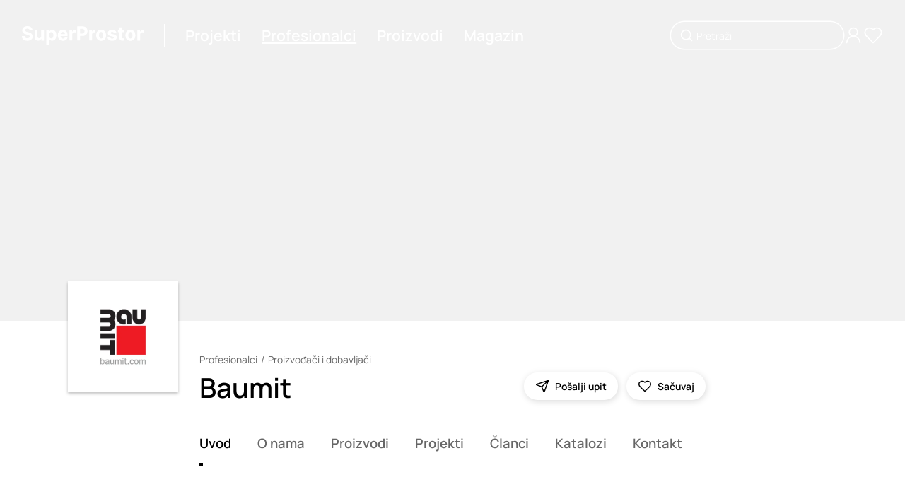

--- FILE ---
content_type: text/html; charset=utf-8
request_url: https://www.superprostor.com/profesionalci/baumit/uvod
body_size: 15089
content:
<!DOCTYPE html><html lang="sr" data-critters-container><head>
    <title>Baumit | Građevinski materijali i fasadni sistemi</title>
    <meta charset="utf-8">
    <meta name="title" content="Baumit | Građevinski materijali i fasadni sistemi">
    <meta name="robots" content="all">
    <meta name="twitter:title" content="Baumit | Građevinski materijali i fasadni sistemi">
    <meta name="twitter:image:alt" content="Baumit | Građevinski materijali i fasadni sistemi">
    <meta property="og:title" content="Baumit | Građevinski materijali i fasadni sistemi">
    <meta property="og:image:alt" content="Baumit | Građevinski materijali i fasadni sistemi">
    <meta name="description" content="Baumit je jedan od najuspešnijih brendova građevinskog materijala u Evropi, čija je vizija da svi ljudi žive u zdravim, energetski efikasnim i lepim…">
    <meta name="twitter:description" content="Baumit je jedan od najuspešnijih brendova građevinskog materijala u Evropi, čija je vizija da svi ljudi žive u zdravim, energetski efikasnim i lepim…">
    <meta property="og:description" content="Baumit je jedan od najuspešnijih brendova građevinskog materijala u Evropi, čija je vizija da svi ljudi žive u zdravim, energetski efikasnim i lepim…">
    <meta name="twitter:url" content="https://www.superprostor.com/profesionalci/baumit">
    <meta property="og:url" content="https://www.superprostor.com/profesionalci/baumit">
    <meta property="og:image" content="https://img.superprostor.com/profesionalci/70/naslovna/velika/baumit_rp37w74d59f60fbbd8.jpeg">
    <meta name="twitter:image" content="https://img.superprostor.com/profesionalci/70/naslovna/velika/baumit_rp37w74d59f60fbbd8.jpeg">
    <meta itemprop="name" content="Baumit | Građevinski materijali i fasadni sistemi">
    <meta property="og:site_name" content="SuperProstor">
    <meta name="viewport" content="width=device-width, initial-scale=1">
    <link rel="icon" type="image/x-icon" href="favicon.ico">
    <link rel="canonical" href="https://www.superprostor.com/profesionalci/baumit" id="canonicalUrlRel">
    <link rel="preconnect" href="https://fonts.googleapis.com">
    <link rel="preconnect" href="https://fonts.gstatic.com" crossorigin>
    <style>@font-face{font-family:'Manrope';font-style:normal;font-weight:200 800;font-display:swap;src:url(https://fonts.gstatic.com/s/manrope/v20/xn7gYHE41ni1AdIRggqxSuXd.woff2) format('woff2');unicode-range:U+0460-052F, U+1C80-1C8A, U+20B4, U+2DE0-2DFF, U+A640-A69F, U+FE2E-FE2F;}@font-face{font-family:'Manrope';font-style:normal;font-weight:200 800;font-display:swap;src:url(https://fonts.gstatic.com/s/manrope/v20/xn7gYHE41ni1AdIRggOxSuXd.woff2) format('woff2');unicode-range:U+0301, U+0400-045F, U+0490-0491, U+04B0-04B1, U+2116;}@font-face{font-family:'Manrope';font-style:normal;font-weight:200 800;font-display:swap;src:url(https://fonts.gstatic.com/s/manrope/v20/xn7gYHE41ni1AdIRggSxSuXd.woff2) format('woff2');unicode-range:U+0370-0377, U+037A-037F, U+0384-038A, U+038C, U+038E-03A1, U+03A3-03FF;}@font-face{font-family:'Manrope';font-style:normal;font-weight:200 800;font-display:swap;src:url(https://fonts.gstatic.com/s/manrope/v20/xn7gYHE41ni1AdIRggixSuXd.woff2) format('woff2');unicode-range:U+0102-0103, U+0110-0111, U+0128-0129, U+0168-0169, U+01A0-01A1, U+01AF-01B0, U+0300-0301, U+0303-0304, U+0308-0309, U+0323, U+0329, U+1EA0-1EF9, U+20AB;}@font-face{font-family:'Manrope';font-style:normal;font-weight:200 800;font-display:swap;src:url(https://fonts.gstatic.com/s/manrope/v20/xn7gYHE41ni1AdIRggmxSuXd.woff2) format('woff2');unicode-range:U+0100-02BA, U+02BD-02C5, U+02C7-02CC, U+02CE-02D7, U+02DD-02FF, U+0304, U+0308, U+0329, U+1D00-1DBF, U+1E00-1E9F, U+1EF2-1EFF, U+2020, U+20A0-20AB, U+20AD-20C0, U+2113, U+2C60-2C7F, U+A720-A7FF;}@font-face{font-family:'Manrope';font-style:normal;font-weight:200 800;font-display:swap;src:url(https://fonts.gstatic.com/s/manrope/v20/xn7gYHE41ni1AdIRggexSg.woff2) format('woff2');unicode-range:U+0000-00FF, U+0131, U+0152-0153, U+02BB-02BC, U+02C6, U+02DA, U+02DC, U+0304, U+0308, U+0329, U+2000-206F, U+20AC, U+2122, U+2191, U+2193, U+2212, U+2215, U+FEFF, U+FFFD;}</style>
    <base href="/">
  <style>@charset "UTF-8";html,body{margin:0;padding:0;border:0;vertical-align:baseline}html{-webkit-text-size-adjust:100%;-ms-text-size-adjust:100%}html{color:#222}html,body{margin:0;padding:0;width:100%;height:100%}body{min-width:320px}body{font-family:Manrope,Arial,sans-serif;font-optical-sizing:auto;font-weight:400;--break-max:1600;--break-xl:1440;--break-l:1224;--break-m:1024;--break-s:768;--break-xs:576;--break-min:320}body::-webkit-scrollbar{background-color:#f1f1f1;width:10px}body::-webkit-scrollbar-track{background-color:#f1f1f1}body::-webkit-scrollbar-track:hover{background-color:#f1f1f1}body::-webkit-scrollbar-thumb{background-color:#999;border-radius:16px;border:3px solid #f1f1f1}body::-webkit-scrollbar-thumb:hover{background-color:#999;border:3px solid #f1f1f1}body::-webkit-scrollbar-button{display:none}</style><style>@charset "UTF-8";html,body,div,span,p,a,img,form,label,article,aside,footer,header,nav,section,h3{margin:0;padding:0;border:0;vertical-align:baseline}article,aside,footer,header,nav,section{display:block}html{-webkit-text-size-adjust:100%;-ms-text-size-adjust:100%}a:focus{outline:thin dotted}a:active,a:hover{outline:0}img{border:0;-ms-interpolation-mode:bicubic}form{margin:0}button,input{margin:0;vertical-align:baseline;vertical-align:middle}button{background-color:transparent}button,input{line-height:normal}button{text-transform:none;border:none}button{-webkit-appearance:button;cursor:pointer;overflow:visible}button::-moz-focus-inner,input::-moz-focus-inner{border:0;padding:0}html,button,input{color:#222}img{vertical-align:middle}html,body{margin:0;padding:0;width:100%;height:100%}h1,h3,button{margin:0;padding:0}ul{list-style-type:none;padding:0;margin:0}input,button{appearance:none}a{text-decoration:none}a:focus{outline:none}body{min-width:320px}._animate{transition:all .2s ease-in-out}@media (hover: hover) and (pointer: fine){._animate-opacity:hover:not(.disabled){opacity:.7}}@media (hover: hover) and (pointer: fine){._animate-scale:hover:not(.disabled){transform:scale(1.05)}}@media (hover: hover) and (pointer: fine){._animate-scale-sm:hover:not(.disabled){transform:scale(1.02)}}body{font-family:Manrope,Arial,sans-serif;font-optical-sizing:auto;font-weight:400;--break-max: 1600;--break-xl: 1440;--break-l: 1224;--break-m: 1024;--break-s: 768;--break-xs: 576;--break-min: 320}body::-webkit-scrollbar{background-color:#f1f1f1;width:10px}body::-webkit-scrollbar-track{background-color:#f1f1f1}body::-webkit-scrollbar-track:hover{background-color:#f1f1f1}body::-webkit-scrollbar-thumb{background-color:#999;border-radius:16px;border:3px solid #f1f1f1}body::-webkit-scrollbar-thumb:hover{background-color:#999;border:3px solid #f1f1f1}body::-webkit-scrollbar-button{display:none}.hide{display:none}._ml--4{margin-left:4px}._mr--4{margin-right:4px}._btn{height:40px;padding:0 32px;border-radius:50em;background:#000;font-family:Manrope,Arial,sans-serif;font-optical-sizing:auto;font-weight:700;color:#fff;font-size:clamp(.875rem,.2314814815vw + .7916666667rem,1rem);white-space:nowrap;display:inline-flex;align-items:center;cursor:pointer;position:relative;transition:all .2s ease-in-out}@media (hover: hover) and (pointer: fine){._btn:hover:not(.disabled){opacity:.7}}._btn:disabled{cursor:not-allowed;opacity:.7;pointer-events:none}._btn-circle{display:flex;justify-content:center;align-items:center;height:clamp(36px,1.3888888889vw + 28px,48px);width:clamp(36px,1.3888888889vw + 28px,48px);border-radius:50%;background:#fff;box-shadow:1px 2px 10px #00000026;position:relative;cursor:pointer;color:#000}._btn-circle .icon{display:inline-block}._btn-circle--40{height:clamp(36px,.462962963vw + 33.3333333333px,40px);width:clamp(36px,.462962963vw + 33.3333333333px,40px)}._btn-circle--40 .icon{width:clamp(18px,.2314814815vw + 16.6666666667px,20px);height:clamp(18px,.2314814815vw + 16.6666666667px,20px)}._btn-circle--wide{width:auto;border-radius:24px;padding:0 16px}._btn-circle--wide .label{white-space:nowrap;margin-left:8px}@media (hover: none){._btn-circle--card-action{background:#ffffff80;transform:scale(.9)}}._btn-circle:disabled{cursor:default;opacity:.7;pointer-events:none}._btn-icon{display:flex;align-items:center;color:#000}._t{font-family:Manrope,Arial,sans-serif;font-optical-sizing:auto;font-weight:400;font-size:clamp(17px,.1157407407vw + 16.3333333333px,18px);text-decoration-thickness:clamp(1.3px,.0231481481vw + 1.1666666667px,1.5px);text-underline-offset:2px;-webkit-font-smoothing:antialiased;-moz-osx-font-smoothing:grayscale;color:#000}._t--200{font-size:clamp(13px,.1157407407vw + 12.3333333333px,14px);text-decoration-thickness:clamp(1px,.0231481481vw + .8666666667px,1.2px)}._t--300{font-size:clamp(14px,.2314814815vw + 12.6666666667px,16px);text-decoration-thickness:clamp(.5px,.1157407407vw + -.1666666667px,1.5px);text-underline-offset:clamp(1.5px,.0578703704vw + 1.1666666667px,2px)}._t--400{font-size:clamp(16px,.2314814815vw + 14.6666666667px,18px);line-height:clamp(18px,.2314814815vw + 16.6666666667px,20px);text-decoration-thickness:clamp(1.3px,.0231481481vw + 1.1666666667px,1.5px);text-underline-offset:clamp(2px,0vw + 2px,2px)}._t--500{font-size:clamp(16px,.3472222222vw + 14px,19px);line-height:clamp(1.125rem,3.3vw,1.4rem);text-decoration-thickness:clamp(1.5px,3vw,1.7px);text-underline-offset:clamp(1px,3vw,2px)}._t--600{font-size:clamp(17px,.5787037037vw + 13.6666666667px,22px);line-height:clamp(1.1rem,3.3vw,1.9rem);text-decoration-thickness:2px;text-underline-offset:clamp(0px,.2vw,2px)}._t--620{font-size:clamp(18px,.462962963vw + 15.3333333333px,22px);line-height:clamp(1.1rem,3.3vw,1.9rem);text-decoration-thickness:2px;text-underline-offset:clamp(0px,.2vw,2px)}._t--700{font-size:clamp(22px,1.1574074074vw + 15.3333333333px,32px);text-decoration-thickness:clamp(1.5px,3vw,2px);text-underline-offset:clamp(1px,.6vw,3px)}._t--800{font-size:clamp(24px,2.0833333333vw + 12px,42px);line-height:clamp(28px,2.3148148148vw + 14.6666666667px,48px);text-decoration-thickness:clamp(2px,3vw,3px);text-underline-offset:clamp(1px,3vw,3px)}._t--medium{font-family:Manrope,Arial,sans-serif;font-optical-sizing:auto;font-weight:500}._t--semi-bold{font-family:Manrope,Arial,sans-serif;font-optical-sizing:auto;font-weight:600}._t--bold{font-family:Manrope,Arial,sans-serif;font-optical-sizing:auto;font-weight:700}._t--paragraph{font-size:clamp(16px,.2314814815vw + 14.6666666667px,18px);line-height:1.6}._t--paragraph:first-line{line-height:normal}._t--paragraph>*{margin-bottom:16px}._t--paragraph>*:last-child{margin-bottom:0!important}._t--paragraph>*:first-child{margin-top:0!important}._t--paragraph>*:first-line{line-height:normal}._t--sec{color:#666;text-decoration-color:#666}._t--link-p{cursor:pointer;text-decoration-line:underline;text-decoration-style:solid;text-decoration-color:transparent;opacity:1}._t--link-p--active{text-decoration-color:#000}@media (hover: hover) and (pointer: fine){._t--link-p:hover:not(.disabled){opacity:.7}}._t--link{cursor:pointer;text-decoration-line:underline;text-decoration-style:solid;text-decoration-color:transparent;transition:all .2s ease}@media (hover: hover) and (pointer: fine){._t--link:hover{text-decoration-color:initial}}._sr-only{clip:rect(0 0 0 0);clip-path:inset(50%);height:1px;overflow:hidden;position:absolute;white-space:nowrap;width:1px}._icon,._icon .icon-svg{display:flex;align-items:center;justify-content:center}._icon .icon-svg svg{width:100%;height:100%}._icon .size-xl{width:32px;height:32px}._icon .size-lg{width:28px;height:28px}._icon .size-md{width:24px;height:24px}._icon .size-sm{width:20px;height:20px}._icon .w-full{height:auto;width:100%}._block__content{width:100%}._block--background-color--grey{background-color:#ddd}._block--inner-padding{padding:clamp(32px,1.8518518519vw + 21.3333333333px,48px) 0}._block--top-padding--s{margin-top:clamp(32px,1.8518518519vw + 21.3333333333px,48px)}._block--top-padding--m{margin-top:clamp(48px,2.7777777778vw + 32px,72px)}._block--top-padding--l{margin-top:clamp(56px,6.4814814815vw + 18.6666666667px,112px)}._block--size--s,._block--size--m{max-width:1600px;margin-left:auto;margin-right:auto;padding-left:clamp(24px,10.1851851852vw + -34.6666666667px,112px);padding-right:clamp(24px,10.1851851852vw + -34.6666666667px,112px)}._block--size--l{padding-left:clamp(24px,.9259259259vw + 18.6666666667px,32px);padding-right:clamp(24px,.9259259259vw + 18.6666666667px,32px)}._block--size--xl{padding-left:0;padding-right:0;max-width:100%}._block--border-position--bottom{border-bottom:1px solid #cccccc}._block--content-inner{padding:0 clamp(24px,10.1851851852vw + -34.6666666667px,112px)}._block--content-inner ._block__content{max-width:1600px;margin:0 auto;padding-top:clamp(48px,2.7777777778vw + 32px,72px);padding-bottom:clamp(48px,2.7777777778vw + 32px,72px)}._section__header{margin-bottom:clamp(24px,2.7777777778vw + 8px,48px)}._section__header:empty{margin-bottom:0}._section__footer{margin-top:clamp(24px,3vw,48px)}._section__footer:empty{margin-top:0}._header__top{margin-bottom:clamp(5px,.5787037037vw + 1.6666666667px,10px)}._header__top:empty{margin-bottom:0}._header__main{display:flex;justify-content:space-between}._header__content{margin-right:30px}._header__info{margin-top:8px}._header__info:empty{margin-top:0}._header__title{display:inline-block}@media only screen and (max-width: 767px){._header__main{display:flex;justify-content:flex-start;flex-direction:column}._header__right:has(*){margin-top:24px}}._breadcrumb{display:flex;align-items:center;flex-wrap:wrap}._breadcrumb__item{display:inline-block}._breadcrumb__devide{display:inline;border:none;margin:0 5px}._breadcrumb__devide:before{content:"/"}._cover{background:#f1f1f1;position:relative;height:clamp(250px,28.9351851852vw + 83.3333333333px,500px)}._cover .placeholder{padding-bottom:calc(56.25% + 100px)}@media only screen and (max-width: 767px){._cover .placeholder{padding-bottom:calc(56.25% + 80px)}}._cover__content{pointer-events:none}._cover__image{position:absolute;inset:0}._tabs{display:flex;max-width:100%;overflow-x:auto;position:relative;scroll-behavior:smooth}._tabs::-webkit-scrollbar{width:0;height:0}._tabs::-webkit-scrollbar-track{background-color:transparent}._tabs::-webkit-scrollbar-thumb{border:0px solid transparent}._tabs ::-webkit-scrollbar-thumb:hover{border:0px solid transparent}._tabs .active-line{width:0;height:4px;position:absolute;background:#000;bottom:0;left:0;width:5px;transition:all .2s}._tabs .tab-item{flex-shrink:0;display:inline-block;padding-bottom:20px;margin-right:clamp(24px,1.8518518519vw + 13.3333333333px,40px);position:relative}._tabs .tab-item:last-of-type{margin-right:0}._tabs .tab-item__link{cursor:pointer}._tabs .tab-item--active .tab-item__link{color:#000}._image{background:#f1f1f1;position:relative}._image__box{position:absolute;inset:0;display:flex;justify-content:center;align-items:center}._image__loading{position:absolute;inset:0;background-color:#f1f1f1;z-index:1}._image .picture{width:100%;height:100%}._image .img{width:100%;height:100%;object-fit:contain}._image--mode-bland .img{mix-blend-mode:multiply}._image--ratio-1X1{padding-bottom:100%}._image--ratio-cover{width:100%;height:100%;object-fit:cover}._image--ratio-cover .img{object-fit:cover}._actions{display:flex}._actions>*{margin:0 6px}._actions>*:first-child{margin-left:0}._actions>*:last-child{margin-right:0}._more{display:flex;justify-content:center}._paragraph__more-box{margin-top:8px}._toastr{position:fixed;right:0;left:0;bottom:0;z-index:2000}._toastr .toasts{position:absolute;bottom:24px;left:50%;transform:translate(-50%);width:420px}@media only screen and (max-width: 767px){._toastr .toasts{width:380px}}@media only screen and (max-width: 767px){._toastr .toasts{width:320px}}._search-input .box{position:relative}._search-input .input{width:calc(100% - 72px);box-shadow:0 0 0 1.5px #000;border:none;padding:0 36px;font-family:Manrope,Arial,sans-serif;font-optical-sizing:auto;font-weight:400;font-size:clamp(13px,.1157407407vw + 12.3333333333px,14px);color:#000;border-radius:24px;transition:all .2s ease-in-out;height:38px}._search-input .input::placeholder{color:#666}._search-input .input:focus::placeholder{color:transparent}._search-input .input-icon{position:absolute;height:20px;left:12px;top:50%;transform:translateY(-50%)}._search-input--mode-2{color:#fff}._search-input--mode-2 .input{box-shadow:0 0 0 1.5px #fff;color:#fff;background:transparent}._search-input--mode-2 .input::placeholder{color:#fff}._search-input--mode-2 .input:focus{color:#fff;border-color:#fff;background:#0003}._f{position:relative;transition:all .4s ease-out}._f .input{width:calc(100% - 48px);border:1px solid #c4c4c4;padding:0 24px;font-family:Manrope,Arial,sans-serif;font-optical-sizing:auto;font-weight:400;font-size:clamp(13px,.1157407407vw + 12.3333333333px,14px);color:#000;border-radius:24px;transition:all .2s ease-in-out;height:46px}._f .input:focus{border-color:#333}._f .input:read-only{opacity:.7}._f .msg{margin-top:4px;font-family:Manrope,Arial,sans-serif;font-optical-sizing:auto;font-weight:400;color:red;font-size:11px;padding-left:16px}._f .msg:empty{margin-top:0}._f--h-40 .input{height:38px}._f--no-shadow .input{box-shadow:none}._f--conf .box{display:flex}._f--conf .input{margin-right:24px}._card__header:has(*){margin:clamp(12px,.462962963vw + 9.3333333333px,16px) 0}._card__actions{position:absolute;z-index:1;right:8px;top:8px;opacity:0;transition:all .4s ease}@media (hover: none){._card__actions{opacity:1}}._card__main{position:relative;overflow:hidden;cursor:pointer;transition:all .2s ease-in-out}@media (hover: hover) and (pointer: fine){._card__main:hover:not(.disabled){opacity:.7}}._card__main .image{opacity:1;transition:opacity .4s ease-in-out}._card__main:hover ._card__actions{opacity:1;transform:scale(1)}@media only screen and (max-width: 1023px){._card__main:hover .image{opacity:1}}._card__title,._card__subtitle{width:100%}._card__title--wraped,._card__subtitle--wraped{white-space:nowrap;overflow:hidden;text-overflow:ellipsis}._grid{display:grid;gap:30px;grid-template-columns:repeat(12,1fr)}@media only screen and (max-width: 767px){._grid{gap:20px}}._grid-6{grid-template-columns:repeat(6,1fr);width:100%}@media only screen and (max-width: 1023px){._grid-m-12{grid-template-columns:repeat(12,1fr)}}._grid--without-row-gap{grid-row-gap:0!important}._col-1{grid-column:span 1;width:100%}._col-2{grid-column:span 2;width:100%}._col-3{grid-column:span 3;width:100%}._col-5{grid-column:span 5;width:100%}._col-6{grid-column:span 6;width:100%}._col-8{grid-column:span 8;width:100%}._col-8-c{grid-column-start:3;grid-column-end:11;width:100%}._col-12{grid-column:span 12;width:100%}@media only screen and (max-width: 1439px){._col-xl-2{grid-column:span 2;width:100%}}@media only screen and (max-width: 1439px){._col-xl-10{grid-column:span 10;width:100%}}@media only screen and (max-width: 1223px){._col-l-0{display:none}}@media only screen and (max-width: 1223px){._col-l-3{grid-column:span 3;width:100%}}@media only screen and (max-width: 1223px){._col-l-12{grid-column:span 12;width:100%}}@media only screen and (max-width: 1223px){._col-l-12-c{grid-column-start:1;grid-column-end:13;width:100%}}@media only screen and (max-width: 1023px){._col-m-3{grid-column:span 3;width:100%}}@media only screen and (max-width: 1023px){._col-m-4{grid-column:span 4;width:100%}}@media only screen and (max-width: 1023px){._col-m-12{grid-column:span 12;width:100%}}@media only screen and (max-width: 1023px){._col-m-none{display:none}}@media only screen and (max-width: 767px){._col-s-4{grid-column:span 4;width:100%}}@media only screen and (max-width: 767px){._col-s-6{grid-column:span 6;width:100%}}@media only screen and (max-width: 575px){._col-xs-12{grid-column:span 12;width:100%}}.layout{margin:auto;max-width:1600}.layout__main{min-height:80vh;padding-bottom:clamp(56px,6.4814814815vw + 18.6666666667px,112px)}.layout .header{position:relative;height:100px}.layout .header__box{position:absolute;z-index:100;left:0;right:0;padding:0 clamp(24px,.9259259259vw + 18.6666666667px,32px);height:100px}.layout .header__content{position:relative;width:100%;height:100%;display:flex;justify-content:space-between;align-items:center}.layout .header__left{display:flex;align-items:center}.layout .header .line{display:inline-block;height:32px;border-right:1px solid #c4c4c4;margin-left:clamp(16px,1.8518518519vw + 5.3333333333px,32px);margin-right:clamp(8px,.9259259259vw + 2.6666666667px,16px)}.layout .header__navigation{display:flex;align-items:center;justify-content:center}.layout .header__navigation .nav{margin:0 clamp(8px,.9259259259vw + 2.6666666667px,16px)}.layout .header__navigation-side{display:flex;align-items:center;gap:12px}.layout .header__navigation-side .nav-main--M{display:none}.layout .header .logo{display:inline-block;width:clamp(140px,4.6296296296vw + 113.3333333333px,180px)}.layout .header--mode-2{height:0px}.layout .header--mode-2 .header__navigation .nav{color:#fff}.layout .header--mode-2 .header__navigation ._t--link-p--active{text-decoration-color:#fff}.layout .header--mode-2 .header__navigation-side .nav-main,.layout .header--mode-2 .header__navigation-side .nav{color:#fff}.layout .header--mode-2 .logo *{fill:#fff}.layout .header--mode-2 .line{border-right:1px solid #ffffff}@media only screen and (max-width: 1023px){.layout .header__content{justify-content:space-between}.layout .header__navigation,.layout .header__search{display:none}.layout .header .nav-main--M{display:inline-block}.layout .header .line{display:none}}@media only screen and (max-width: 767px){.layout .header,.layout .header__box{height:80px}.layout .header--mode-2{height:0px}}.layout .footer .subscribe__title{margin-bottom:clamp(24px,2.7777777778vw + 8px,48px)}.layout .footer .subscribe__label{display:block;margin-bottom:16px}.layout .footer .subscribe__box{height:72px}.layout .footer .social__item{margin-right:16px}.layout .footer .social__list{display:flex}.layout .footer .menu__title{margin-bottom:clamp(24px,2.7777777778vw + 8px,48px)}.layout .footer .menu .link{display:block;margin-bottom:8px}.layout .footer .menu .link:last-of-type{margin-bottom:0}.layout .footer .copyright{margin-top:clamp(24px,2.7777777778vw + 8px,48px)}.layout .footer .markets{margin-top:clamp(16px,.9259259259vw + 10.6666666667px,24px)}.layout .footer .markets .market-item{display:inline-flex}@media only screen and (max-width: 1023px){.layout .footer .social,.layout .footer .footer__right{margin-bottom:48px}.layout .footer .copyright{margin-top:0}}@media only screen and (max-width: 1023px) and (max-width: 575px){.layout .footer .menu{margin-bottom:48px}.layout .footer .menu:last-of-type{margin-bottom:0}}.profile__img-box{height:100%;position:relative}.profile__img{box-shadow:0 2px 4px #00000040;position:absolute;bottom:16px;left:0;right:0}@media only screen and (max-width: 1223px){.profile .profile__img-box{margin-top:-110px}.profile .profile__img{position:relative}}@media only screen and (max-width: 1023px){.profile .profile__img-box{margin-top:-80px}}@media only screen and (max-width: 575px){.profile .profile__img-box{margin-top:-50px}}.professional-activities{top:32px}.professional-activities .activity{margin-bottom:10px}.professional-activities .activity:last-of-type{margin-bottom:0}.newsletter-form{max-width:490px}
</style><link rel="stylesheet" href="styles.37b9b7c2ab2577a4.css" media="print" onload="this.media='all'"><noscript><link rel="stylesheet" href="styles.37b9b7c2ab2577a4.css" media="all"></noscript><style ng-app-id="serverApp">._animate[_ngcontent-serverApp-c2259179371]{transition:all .2s ease-in-out}@media (hover: hover) and (pointer: fine){._animate-opacity[_ngcontent-serverApp-c2259179371]:hover:not(.disabled){opacity:.7}}@media (hover: hover) and (pointer: fine){._animate-opacity-sm[_ngcontent-serverApp-c2259179371]:hover:not(.disabled){opacity:.6}}@media (hover: hover) and (pointer: fine){._animate-opacity-md[_ngcontent-serverApp-c2259179371]:hover:not(.disabled){opacity:.7}}@media (hover: hover) and (pointer: fine){._animate-opacity-lg[_ngcontent-serverApp-c2259179371]:hover:not(.disabled){opacity:.9}}@media (hover: hover) and (pointer: fine){._animate-scale[_ngcontent-serverApp-c2259179371]:hover:not(.disabled){transform:scale(1.05)}}@media (hover: hover) and (pointer: fine){._animate-scale-sm[_ngcontent-serverApp-c2259179371]:hover:not(.disabled){transform:scale(1.02)}}@media (hover: hover) and (pointer: fine){._animate-scale-md[_ngcontent-serverApp-c2259179371]:hover:not(.disabled){transform:scale(1.05)}}@media (hover: hover) and (pointer: fine){._animate-scale-lg[_ngcontent-serverApp-c2259179371]:hover:not(.disabled){transform:scale(1.1)}}@media (hover: hover) and (pointer: fine){._animate-move-up[_ngcontent-serverApp-c2259179371]:hover:not(.disabled){transform:translateY(-3px)}}@media (hover: hover) and (pointer: fine){._animate-move-up-sm[_ngcontent-serverApp-c2259179371]:hover:not(.disabled){transform:translateY(-2px)}}@media (hover: hover) and (pointer: fine){._animate-move-up-md[_ngcontent-serverApp-c2259179371]:hover:not(.disabled){transform:translateY(-3px)}}@media (hover: hover) and (pointer: fine){._animate-move-up-lg[_ngcontent-serverApp-c2259179371]:hover:not(.disabled){transform:translateY(-5px)}}._animate-speed-slow[_ngcontent-serverApp-c2259179371]{transition-duration:.8s}._animate-speed-fast[_ngcontent-serverApp-c2259179371]{transition-duration:.1s}.language-switcher-wrapper[_ngcontent-serverApp-c2259179371]{position:fixed;right:0;bottom:0;transform:translateY(calc(100% - 46px));transition:all .2s ease-in-out}.language-switcher-wrapper.active[_ngcontent-serverApp-c2259179371]{transform:translateY(0)}.toggler[_ngcontent-serverApp-c2259179371]{border:1px solid #000000;background:#fff;width:46px;height:46px;border-top-left-radius:6px;border-top-right-radius:6px;border-bottom-color:#fff;display:flex;align-items:center;justify-content:center;cursor:pointer;transition:all .2s ease-in-out}@media (hover: hover) and (pointer: fine){.toggler[_ngcontent-serverApp-c2259179371]:hover:not(.disabled){opacity:.7}}.options[_ngcontent-serverApp-c2259179371]{border:1px solid #000000;border-bottom-color:#fff;background:#fff}.options[_ngcontent-serverApp-c2259179371]   li[_ngcontent-serverApp-c2259179371]{padding:4px 8px;cursor:pointer;transition:all .2s ease-in-out}@media (hover: hover) and (pointer: fine){.options[_ngcontent-serverApp-c2259179371]   li[_ngcontent-serverApp-c2259179371]:hover:not(.disabled){opacity:.7}}</style><meta itemprop="description" content="Baumit je jedan od najuspešnijih brendova građevinskog materijala u Evropi, čija je vizija da svi ljudi žive u zdravim, energetski efikasnim i lepim…"></head>
  <body style="font-family: 'Manrope', 'Segoe UI', Arial, sans-serif"><!--nghm-->
    <app-root ng-version="17.3.12" ngh="28" ng-server-context="ssr"><router-outlet></router-outlet><app-layout class="ng-star-inserted" ngh="20"><section class="layout"><div class="layout__header"><app-layout-header class="ng-tns-c275829589-1 ng-star-inserted" ngh="2"><header class="header ng-tns-c275829589-1 header--mode-2"><div class="header__box ng-tns-c275829589-1"><div class="header__content ng-tns-c275829589-1"><div class="header__left ng-tns-c275829589-1"><a routerlink="/" class="logo _animate _animate-opacity ng-tns-c275829589-1" href="/"><s-icon name="logo" class="ng-tns-c275829589-1" ngh="0"><div class="_icon"><span aria-hidden="true" role="img" class="icon-svg size-md w-full"><svg xmlns="http://www.w3.org/2000/svg" viewBox="0 0 194.12 28.25" fill="currentColor"><defs><style>.a0f06324-0d0e-4a5b-9fd5-d26c441d3f41{fill:#010101;}</style></defs><path class="a0f06324-0d0e-4a5b-9fd5-d26c441d3f41" d="M216.34,418a7.8,7.8,0,0,0-2.06-1.31,14.12,14.12,0,0,0-2.62-.86l-2-.46a12,12,0,0,1-1.35-.39,5.93,5.93,0,0,1-1.1-.54,2.5,2.5,0,0,1-.76-.76,1.72,1.72,0,0,1-.24-1,2.08,2.08,0,0,1,.4-1.26,2.7,2.7,0,0,1,1.19-.86,5.12,5.12,0,0,1,1.91-.32,4.37,4.37,0,0,1,2.63.71,2.72,2.72,0,0,1,1.1,2h4.42a6.12,6.12,0,0,0-1-3.43A6.77,6.77,0,0,0,214,407.2a10.15,10.15,0,0,0-4.24-.83,10.48,10.48,0,0,0-4.26.83,7.17,7.17,0,0,0-3,2.32,5.75,5.75,0,0,0-1.06,3.46,4.9,4.9,0,0,0,1.59,3.84,9.83,9.83,0,0,0,4.36,2.1l2.38.6a12.27,12.27,0,0,1,2,.64,3.4,3.4,0,0,1,1.26.85,1.84,1.84,0,0,1,.43,1.24,2.17,2.17,0,0,1-.48,1.39,3.11,3.11,0,0,1-1.35.95,5.46,5.46,0,0,1-2,.34,6.06,6.06,0,0,1-2.15-.36,3.5,3.5,0,0,1-1.5-1.1,3.34,3.34,0,0,1-.63-1.83h-4.46a7.22,7.22,0,0,0,1.14,3.95,6.74,6.74,0,0,0,3,2.4,12,12,0,0,0,4.6.81,11.72,11.72,0,0,0,4.55-.8,6.56,6.56,0,0,0,2.9-2.27,6.09,6.09,0,0,0,1-3.47,5.94,5.94,0,0,0-.5-2.42A5.41,5.41,0,0,0,216.34,418Z" transform="translate(-200.94 -406.37)"/><path class="a0f06324-0d0e-4a5b-9fd5-d26c441d3f41" d="M231.71,421.52a3.45,3.45,0,0,1-.44,1.85,3,3,0,0,1-1.15,1.13,3.35,3.35,0,0,1-1.53.37,2.65,2.65,0,0,1-2.06-.84,3.34,3.34,0,0,1-.78-2.29v-9.61h-4.53v10.42a7.29,7.29,0,0,0,.7,3.29,5.2,5.2,0,0,0,2,2.12,5.57,5.57,0,0,0,2.89.74,5.45,5.45,0,0,0,3.12-.87,4.81,4.81,0,0,0,1.84-2.31h.17v3h4.36V412.13h-4.54Z" transform="translate(-200.94 -406.37)"/><path class="a0f06324-0d0e-4a5b-9fd5-d26c441d3f41" d="M252.51,412.85a6.2,6.2,0,0,0-3.3-.94,5.09,5.09,0,0,0-2.3.47,4.6,4.6,0,0,0-1.49,1.15,6.08,6.08,0,0,0-.87,1.34h-.2v-2.74h-4.47v22.5h4.54v-8.76h.13a5.87,5.87,0,0,0,.9,1.35,4.64,4.64,0,0,0,1.5,1.1,5.28,5.28,0,0,0,2.25.44,6.16,6.16,0,0,0,3.37-1A6.62,6.62,0,0,0,255,425a12.46,12.46,0,0,0,0-9.3A6.45,6.45,0,0,0,252.51,412.85Zm-1.71,10a3.83,3.83,0,0,1-1.16,1.71,3,3,0,0,1-1.88.6,2.92,2.92,0,0,1-1.86-.59,3.81,3.81,0,0,1-1.17-1.7,8.07,8.07,0,0,1,0-5.08,3.66,3.66,0,0,1,1.16-1.66,3.25,3.25,0,0,1,3.76,0,3.74,3.74,0,0,1,1.16,1.69,8.14,8.14,0,0,1,0,5Z" transform="translate(-200.94 -406.37)"/><path class="a0f06324-0d0e-4a5b-9fd5-d26c441d3f41" d="M271.6,414a6.58,6.58,0,0,0-2.45-1.54,8.46,8.46,0,0,0-3-.53,8,8,0,0,0-4.2,1.07,7.33,7.33,0,0,0-2.76,3,9.61,9.61,0,0,0-1,4.43,9.72,9.72,0,0,0,1,4.49,7.14,7.14,0,0,0,2.79,2.92,8.8,8.8,0,0,0,4.35,1,9.6,9.6,0,0,0,3.57-.62,6.48,6.48,0,0,0,2.53-1.75,5.68,5.68,0,0,0,1.31-2.64l-4.19-.27a2.89,2.89,0,0,1-.68,1,2.93,2.93,0,0,1-1.08.64,4.36,4.36,0,0,1-1.39.21,3.89,3.89,0,0,1-2-.48,3.32,3.32,0,0,1-1.29-1.36,4.71,4.71,0,0,1-.44-2.1h11.14v-1.25a10.11,10.11,0,0,0-.59-3.64A7,7,0,0,0,271.6,414Zm-8.89,4.68a3.48,3.48,0,0,1,.43-1.61,3.43,3.43,0,0,1,1.24-1.27,3.47,3.47,0,0,1,1.83-.48,3.41,3.41,0,0,1,1.74.44,3,3,0,0,1,1.18,1.18,3.4,3.4,0,0,1,.43,1.74Z" transform="translate(-200.94 -406.37)"/><path class="a0f06324-0d0e-4a5b-9fd5-d26c441d3f41" d="M285.29,411.89a4,4,0,0,0-2.43.79,4.27,4.27,0,0,0-1.5,2.3h-.17v-2.85h-4.4v16.36h4.54v-9.26a3.45,3.45,0,0,1,.45-1.77,3.19,3.19,0,0,1,1.23-1.19,3.68,3.68,0,0,1,1.79-.44,8,8,0,0,1,1,.08,5.28,5.28,0,0,1,.88.17v-4a5.44,5.44,0,0,0-.69-.12C285.77,411.91,285.52,411.89,285.29,411.89Z" transform="translate(-200.94 -406.37)"/><path class="a0f06324-0d0e-4a5b-9fd5-d26c441d3f41" d="M302,407.62a8.76,8.76,0,0,0-4.23-.95h-8.61v21.82h4.62v-7.07h3.87a9.12,9.12,0,0,0,4.29-.93,6.46,6.46,0,0,0,2.71-2.59,7.63,7.63,0,0,0,.94-3.83,7.74,7.74,0,0,0-.93-3.84A6.5,6.5,0,0,0,302,407.62Zm-1.6,8.35a3,3,0,0,1-1.3,1.29,4.56,4.56,0,0,1-2.19.46h-3.13v-7.28h3.11a4.8,4.8,0,0,1,2.21.46,2.91,2.91,0,0,1,1.3,1.27,4,4,0,0,1,.44,1.9A4,4,0,0,1,300.39,416Z" transform="translate(-200.94 -406.37)"/><path class="a0f06324-0d0e-4a5b-9fd5-d26c441d3f41" d="M317,411.89a4,4,0,0,0-2.43.79,4.27,4.27,0,0,0-1.5,2.3h-.17v-2.85h-4.4v16.36H313v-9.26a3.45,3.45,0,0,1,.45-1.77,3.13,3.13,0,0,1,1.23-1.19,3.68,3.68,0,0,1,1.79-.44,8,8,0,0,1,1,.08,5.28,5.28,0,0,1,.88.17v-4a5.44,5.44,0,0,0-.69-.12C317.47,411.91,317.22,411.89,317,411.89Z" transform="translate(-200.94 -406.37)"/><path class="a0f06324-0d0e-4a5b-9fd5-d26c441d3f41" d="M331.68,413a9.12,9.12,0,0,0-8.57,0,7.12,7.12,0,0,0-2.79,3,10.48,10.48,0,0,0,0,8.85,7.18,7.18,0,0,0,2.79,3,9.19,9.19,0,0,0,8.57,0,7.12,7.12,0,0,0,2.79-3,10.48,10.48,0,0,0,0-8.85A7.06,7.06,0,0,0,331.68,413Zm-1.23,9.91a4,4,0,0,1-1.14,1.76,2.83,2.83,0,0,1-1.89.64,2.91,2.91,0,0,1-1.92-.64,4,4,0,0,1-1.16-1.76,8.75,8.75,0,0,1,0-5.1A4,4,0,0,1,325.5,416a2.86,2.86,0,0,1,1.92-.65,2.78,2.78,0,0,1,1.89.65,4,4,0,0,1,1.14,1.76,8.53,8.53,0,0,1,0,5.1Z" transform="translate(-200.94 -406.37)"/><path class="a0f06324-0d0e-4a5b-9fd5-d26c441d3f41" d="M347.66,419l-3-.6a3.67,3.67,0,0,1-1.61-.65,1.27,1.27,0,0,1-.47-1,1.31,1.31,0,0,1,.73-1.17,3.29,3.29,0,0,1,1.78-.45,3.13,3.13,0,0,1,1.35.27,2.52,2.52,0,0,1,.93.69,2.13,2.13,0,0,1,.45,1l4.16-.26a5.1,5.1,0,0,0-2.09-3.57,8.1,8.1,0,0,0-4.88-1.31,10,10,0,0,0-3.66.62,5.43,5.43,0,0,0-2.42,1.76,4.39,4.39,0,0,0-.85,2.72,4.09,4.09,0,0,0,1.16,3,6.77,6.77,0,0,0,3.57,1.66l2.83.57a3.73,3.73,0,0,1,1.58.62,1.26,1.26,0,0,1,.52,1,1.42,1.42,0,0,1-.75,1.2,3.49,3.49,0,0,1-1.91.46,3.6,3.6,0,0,1-2-.51,2.3,2.3,0,0,1-1-1.52l-4.46.24a5.28,5.28,0,0,0,2.25,3.71,8.85,8.85,0,0,0,5.17,1.35,9.83,9.83,0,0,0,3.77-.67,6.17,6.17,0,0,0,2.57-1.9,4.41,4.41,0,0,0,.95-2.82,3.73,3.73,0,0,0-1.17-2.86A7.33,7.33,0,0,0,347.66,419Z" transform="translate(-200.94 -406.37)"/><path class="a0f06324-0d0e-4a5b-9fd5-d26c441d3f41" d="M363.05,425a4.72,4.72,0,0,1-.64.05,2.21,2.21,0,0,1-.81-.14,1,1,0,0,1-.53-.48,2,2,0,0,1-.2-1v-7.92H364v-3.41h-3.08v-3.92h-4.53v3.92H354.1v3.41h2.24v8.52a4.68,4.68,0,0,0,.67,2.66,4.07,4.07,0,0,0,1.9,1.56,6.88,6.88,0,0,0,2.88.43,7.51,7.51,0,0,0,1.5-.18q.61-.13,1-.24l-.71-3.38Z" transform="translate(-200.94 -406.37)"/><path class="a0f06324-0d0e-4a5b-9fd5-d26c441d3f41" d="M378.41,413a9.14,9.14,0,0,0-8.58,0,7.16,7.16,0,0,0-2.78,3,10.48,10.48,0,0,0,0,8.85,7.22,7.22,0,0,0,2.78,3,9.21,9.21,0,0,0,8.58,0,7.12,7.12,0,0,0,2.79-3,10.48,10.48,0,0,0,0-8.85A7.06,7.06,0,0,0,378.41,413Zm-1.24,9.91a3.86,3.86,0,0,1-1.14,1.76,2.78,2.78,0,0,1-1.88.64,2.91,2.91,0,0,1-1.92-.64,4,4,0,0,1-1.16-1.76,8.75,8.75,0,0,1,0-5.1,4,4,0,0,1,1.16-1.76,2.86,2.86,0,0,1,1.92-.65A2.74,2.74,0,0,1,376,416a3.86,3.86,0,0,1,1.14,1.76,8.33,8.33,0,0,1,0,5.1Z" transform="translate(-200.94 -406.37)"/><path class="a0f06324-0d0e-4a5b-9fd5-d26c441d3f41" d="M394.37,411.93c-.26,0-.51,0-.74,0a4,4,0,0,0-2.43.79,4.27,4.27,0,0,0-1.5,2.3h-.17v-2.85h-4.4v16.36h4.54v-9.26a3.45,3.45,0,0,1,.45-1.77,3.19,3.19,0,0,1,1.23-1.19,3.68,3.68,0,0,1,1.79-.44,8,8,0,0,1,1,.08,5.28,5.28,0,0,1,.88.17v-4A5.44,5.44,0,0,0,394.37,411.93Z" transform="translate(-200.94 -406.37)"/></svg></span></div></s-icon></a><span class="line ng-tns-c275829589-1"></span><nav class="header__navigation ng-tns-c275829589-1"><a routerlinkactive="_t--link-p--active" class="nav _t _t--600 _t--semi-bold _t--link-p _animate _animate-opacity ng-tns-c275829589-1" href="/projekti">Projekti</a><a routerlinkactive="_t--link-p--active" class="nav _t _t--600 _t--semi-bold _t--link-p _animate _animate-opacity ng-tns-c275829589-1 _t--link-p--active" href="/profesionalci">Profesionalci</a><a routerlinkactive="_t--link-p--active" class="nav _t _t--600 _t--semi-bold _t--link-p _animate _animate-opacity ng-tns-c275829589-1" href="/proizvodi">Proizvodi</a><a routerlinkactive="_t--link-p--active" class="nav _t _t--600 _t--semi-bold _t--link-p _animate _animate-opacity ng-tns-c275829589-1 ng-star-inserted" href="/magazin">Magazin</a><!----></nav></div><div class="header__right ng-tns-c275829589-1"><nav class="header__navigation-side ng-tns-c275829589-1"><div class="header__search ng-tns-c275829589-1"><s-search-input class="ng-tns-c275829589-1" ngh="1"><div class="_search-input _search-input--mode-2"><form novalidate class="form ng-untouched ng-pristine ng-valid ng-star-inserted"><div class="box"><input type="text" formcontrolname="searchKeyword" class="input ng-untouched ng-pristine ng-valid" placeholder="Pretraži" value><div class="input-icon"><span class="icon"><s-icon name="search" ngh="0"><div class="_icon"><span aria-hidden="true" role="img" class="icon-svg size-sm"><svg xmlns="http://www.w3.org/2000/svg" viewBox="0 0 24 24" fill="none" stroke="currentColor" stroke-width="2" stroke-linecap="round" stroke-linejoin="round" class="lucide lucide-search"><circle cx="11" cy="11" r="8"/><path d="m21 21-4.3-4.3"/></svg></span></div></s-icon></span></div><!----></div></form><!----></div></s-search-input></div><button dtooltip class="_btn-icon _btn-icon--24 nav nav--btn _animate _animate-opacity ng-tns-c275829589-1 ng-star-inserted"><span class="icon ng-tns-c275829589-1"><s-icon name="user" class="ng-tns-c275829589-1" ngh="0"><div class="_icon"><span aria-hidden="true" role="img" class="icon-svg size-lg"><svg xmlns="http://www.w3.org/2000/svg" viewBox="0 0 24 24" fill="none" stroke="currentColor" stroke-width="1.5" stroke-linecap="round" stroke-linejoin="round" class="lucide lucide-user-round"><circle cx="12" cy="8" r="5"/><path d="M20 21a8 8 0 0 0-16 0"/></svg></span></div></s-icon></span></button><a dtooltip class="_btn-icon _btn-icon--24 nav nav--btn _animate _animate-opacity ng-tns-c275829589-1 ng-star-inserted" href="/kolekcije/uvod"><span class="icon ng-tns-c275829589-1"><s-icon name="save" class="ng-tns-c275829589-1" ngh="0"><div class="_icon"><span aria-hidden="true" role="img" class="icon-svg size-lg"><svg xmlns="http://www.w3.org/2000/svg" viewBox="0 0 24 24" fill="none" stroke="currentColor" stroke-width="1.5" stroke-linecap="round" stroke-linejoin="round" class="lucide lucide-heart"><path d="M19 14c1.49-1.46 3-3.21 3-5.5A5.5 5.5 0 0 0 16.5 3c-1.76 0-3 .5-4.5 2-1.5-1.5-2.74-2-4.5-2A5.5 5.5 0 0 0 2 8.5c0 2.3 1.5 4.05 3 5.5l7 7Z"/></svg></span></div></s-icon></span></a><!----><!----><!----><button class="_btn-icon _btn-icon--24 nav nav-main nav-main--M _animate _animate-opacity ng-tns-c275829589-1"><s-icon name="hamburger" class="ng-tns-c275829589-1" ngh="0"><div class="_icon"><span aria-hidden="true" role="img" class="icon-svg size-lg"><svg xmlns="http://www.w3.org/2000/svg" viewBox="0 0 24 24" fill="none" stroke="currentColor" stroke-width="1.5" stroke-linecap="round" stroke-linejoin="round"> <circle cx="7" cy="10" r="5"/> <line x1="14" y1="5" x2="22" y2="5"/> <line x1="17" y1="12" x2="22" y2="12"/> <line x1="19" y1="20" x2="22" y2="20"/> <line x1="10.4142" y1="14" x2="16" y2="19.5858"/> </svg></span></div></s-icon></button></nav></div></div></div></header><!----></app-layout-header></div><main class="layout__main"><router-outlet></router-outlet><app-professional class="ng-star-inserted" ngh="17"><s-seo class="ng-star-inserted" ngh="0"></s-seo><!----><!----><!----><s-block size="xl" class="ng-star-inserted" ngh="0"><div class="_block--size--xl"><div class="_block__content"><s-cover class="ng-tns-c1444900956-2 ng-star-inserted" ngh="4"><section class="_cover ng-tns-c1444900956-2"><!----><div class="_cover__content ng-tns-c1444900956-2"><s-block size="s" class="ng-tns-c1444900956-2" ngh="0"><div class="_block--size--s _grid"><div class="_block__content _col-8-c _col-l-12-c"><div class="placeholder"></div></div></div></s-block></div><div class="_cover__image ng-tns-c1444900956-2"><s-image class="ng-tns-c1444900956-2" ngh="3"><div class="_image _image--ratio-cover"><div class="_image__loading ng-star-inserted"><span aria-hidden="true" class="_sr-only">Loading</span></div><!----><div class="_image__box"><picture class="picture"><source srcset="https://img.superprostor.com/profesionalci/70/naslovna/mala/baumit_rp37w74d59f60fbbd8.webp 1x" media="(max-width: 576px)" class="ng-star-inserted"><!----><source srcset="https://img.superprostor.com/profesionalci/70/naslovna/mala/baumit_rp37w74d59f60fbbd8.jpeg 1x" media="(max-width: 576px)" class="ng-star-inserted"><!----><source srcset="https://img.superprostor.com/profesionalci/70/naslovna/velika/baumit_rp37w74d59f60fbbd8.webp 1x" class="ng-star-inserted"><!----><source srcset="https://img.superprostor.com/profesionalci/70/naslovna/velika/baumit_rp37w74d59f60fbbd8.jpeg 1x" class="ng-star-inserted"><!----><!----><!----><!----><img class="img" src="https://img.superprostor.com/profesionalci/70/naslovna/velika/baumit_rp37w74d59f60fbbd8.jpeg" loading="eager" alt="Baumit"></picture></div></div></s-image></div></section></s-cover></div></div></s-block><s-block size="m" toppadding="s" class="ng-star-inserted" ngh="0"><div class="_block--top-padding--s _block--size--m"><div class="_block__content"><div class="_grid profile"><div class="_col _col-2 _col-l-3 _col-m-3 _col-s-4"><div class="profile__img-box"><div class="profile__img"><s-image ngh="3"><div class="_image _image--ratio-1X1"><div class="_image__loading ng-star-inserted"><span aria-hidden="true" class="_sr-only">Loading</span></div><!----><div class="_image__box"><picture class="picture"><source srcset="https://img.superprostor.com/profesionalci/70/logo/mala/baumit_rozge7f80f432a0590.webp 1x" media="(max-width: 768px)" class="ng-star-inserted"><!----><source srcset="https://img.superprostor.com/profesionalci/70/logo/mala/baumit_rozge7f80f432a0590.jpeg 1x" media="(max-width: 768px)" class="ng-star-inserted"><!----><source srcset="https://img.superprostor.com/profesionalci/70/logo/srednja/baumit_rozge7f80f432a0590.webp 1x" class="ng-star-inserted"><!----><source srcset="https://img.superprostor.com/profesionalci/70/logo/srednja/baumit_rozge7f80f432a0590.jpeg 1x" class="ng-star-inserted"><!----><!----><!----><!----><img class="img" src="https://img.superprostor.com/profesionalci/70/logo/srednja/baumit_rozge7f80f432a0590.jpeg" loading="eager" alt="Baumit"></picture></div></div></s-image></div></div></div><div class="_col _col-8 _col-l-12"><s-header ngh="5"><section class="_header"><div class="_header__top"><s-breadcrumb top ngh="6"><div class="_breadcrumb ng-star-inserted"><a class="_t _t--200 _t--sec _t--link _breadcrumb__item ng-star-inserted" href="/profesionalci/kategorije">Profesionalci</a><hr class="_t _t--200 _t--sec _breadcrumb__devide ng-star-inserted"><!----><!----><a class="_t _t--200 _t--sec _t--link _breadcrumb__item ng-star-inserted" href="/profesionalci/kategorije/proizvodaci-i-dobavljaci">Proizvođači i dobavljači</a><!----><!----><!----></div><!----></s-breadcrumb></div><div class="_header__main"><div class="_header__content"><div class="_header__title-box"><h1 class="_t _t--semi-bold _header__title _t--800 ng-star-inserted"> Baumit <!----></h1><!----></div><div class="_header__info"><!----><!----></div></div><div class="_header__right"><s-actions right ngh="0"><section class="_actions"><s-action ngh="7"><!----><!----><!----><!----><!----><!----><!----><!----><!----><!----><!----><!----><!----><!----><!----><!----><a dtooltip class="_btn-circle action _animate _btn-circle--40 _btn-circle--wide _animate-opacity ng-star-inserted"><span class="icon"><s-icon ngh="0"><div class="_icon"><span aria-hidden="true" role="img" class="icon-svg size-md w-full"><svg xmlns="http://www.w3.org/2000/svg" viewBox="0 0 24 24" fill="none" stroke="currentColor" stroke-width="1.8" stroke-linecap="round" stroke-linejoin="round" class="lucide lucide-send"><path d="M14.536 21.686a.5.5 0 0 0 .937-.024l6.5-19a.496.496 0 0 0-.635-.635l-19 6.5a.5.5 0 0 0-.024.937l7.93 3.18a2 2 0 0 1 1.112 1.11z"/><path d="m21.854 2.147-10.94 10.939"/></svg></span></div></s-icon></span><span class="label _t _t--200 _t--semi-bold ng-star-inserted">Pošalji upit</span><!----><!----></a><!----><!----><!----><!----><!----><!----><!----><!----><!----><!----><!----><!----><!----><!----><!----></s-action><s-collection-add-item-button actions id="70" ngh="0"><s-action ngh="8"><a dtooltip class="_btn-circle action _animate _btn-circle--transparent-small-screen _btn-circle--40 _btn-circle--wide _animate-opacity _btn-circle--card-action ng-star-inserted"><span class="icon"><s-icon ngh="0"><div class="_icon"><span aria-hidden="true" role="img" class="icon-svg size-md w-full"><svg xmlns="http://www.w3.org/2000/svg" viewBox="0 0 24 24" fill="none" stroke="currentColor" stroke-width="1.8" stroke-linecap="round" stroke-linejoin="round" class="lucide lucide-heart"><path d="M19 14c1.49-1.46 3-3.21 3-5.5A5.5 5.5 0 0 0 16.5 3c-1.76 0-3 .5-4.5 2-1.5-1.5-2.74-2-4.5-2A5.5 5.5 0 0 0 2 8.5c0 2.3 1.5 4.05 3 5.5l7 7Z"/></svg></span></div></s-icon></span><span class="label _t _t--200 _t--semi-bold ng-star-inserted">Sačuvaj</span><!----><!----></a><!----><!----><!----><!----><!----><!----><!----><!----><!----><!----><!----><!----><!----><!----><!----><!----><!----><!----><!----><!----><!----><!----><!----><!----><!----><!----><!----><!----><!----><!----><!----></s-action></s-collection-add-item-button></section></s-actions></div></div></section></s-header></div></div></div></div></s-block><s-block size="s" toppadding="s" borderposition="bottom" id="vrh" class="ng-star-inserted" ngh="0"><div class="_block--top-padding--s _block--size--s _block--border-position--bottom _grid"><div class="_block__content _col-8-c _col-l-12-c"><s-tabs ngh="9"><ul id="tabs" class="_tabs"><li class="tab-item tab-item--active ng-star-inserted" id="uvod"><a class="_t _t--500 _t--sec _t--semi-bold tab-item__link" href="/profesionalci/baumit/uvod#"> Uvod <!----></a></li><li class="tab-item ng-star-inserted" id="o-nama"><a class="_t _t--500 _t--sec _t--semi-bold tab-item__link" href="/profesionalci/baumit/o-nama#"> O nama <!----></a></li><li class="tab-item ng-star-inserted" id="proizvodi"><a class="_t _t--500 _t--sec _t--semi-bold tab-item__link" href="/profesionalci/baumit/proizvodi#"> Proizvodi <!----></a></li><li class="tab-item ng-star-inserted" id="projekti"><a class="_t _t--500 _t--sec _t--semi-bold tab-item__link" href="/profesionalci/baumit/projekti#"> Projekti <!----></a></li><li class="tab-item ng-star-inserted" id="clanci"><a class="_t _t--500 _t--sec _t--semi-bold tab-item__link" href="/profesionalci/baumit/clanci#"> Članci <!----></a></li><li class="tab-item ng-star-inserted" id="katalozi"><a class="_t _t--500 _t--sec _t--semi-bold tab-item__link" href="/profesionalci/baumit/katalozi#"> Katalozi <!----></a></li><li class="tab-item ng-star-inserted" id="kontakt"><a class="_t _t--500 _t--sec _t--semi-bold tab-item__link" href="/profesionalci/baumit/kontakt#"> Kontakt <!----></a></li><!----><div class="active-line"></div></ul></s-tabs></div></div></s-block><router-outlet class="ng-star-inserted"></router-outlet><app-professional-introduction class="ng-star-inserted" ngh="16"><s-block size="m" toppadding="m" class="ng-star-inserted" ngh="0"><div class="_block--top-padding--m _block--size--m"><div class="_block__content"><s-container _nghost-serverapp-c3046256744 ngh="0"><section _ngcontent-serverapp-c3046256744 class="_container _grid"><aside _ngcontent-serverapp-c3046256744 class="_container__aside _col-2 _col-l-0 _col-xl-2"><s-container-responsive _nghost-serverapp-c2924732796 ngh="10"><ul class="professional-activities ng-star-inserted"><li class="activity _t _t--200 _t--sec ng-star-inserted"> Fasadni sistemi </li><li class="activity _t _t--200 _t--sec ng-star-inserted"> Malteri </li><li class="activity _t _t--200 _t--sec ng-star-inserted"> Boje </li><!----></ul><!----><!----></s-container-responsive><!----></aside><main _ngcontent-serverapp-c3046256744 class="__container__main _col-8 _col-l-12 _col-xl-10"><s-smart-paragraph _nghost-serverapp-c540207246 ngh="11"><div _ngcontent-serverapp-c540207246 class="_paragraph"><div _ngcontent-serverapp-c540207246 class="_paragraph__preview-box ng-star-inserted"><span _ngcontent-serverapp-c540207246 class="_paragraph__preview _t _t--paragraph"><p dir="ltr">Kao austrijska marka utemeljena 1988. godine, <strong>Baumit</strong> se ubraja u najuspešnje brendove građevinskog materijala u Evropi. Jasni ciljevi u poslovanju doveli su <strong>Baumit</strong> od pionira u građevinarstvu do broja 1 u Austriji i visoko pozicionirane marke u svakoj zemlji gde posluje. U međuvremenu, <strong>Baumit</strong> je proširio svoje poslovanje u još 25 zemalja širom Evrope, a u Srbiji posluje od 2002. godine, sa sedištem u Beogradu.</p><p dir="ltr">Početkom 2006. godine, <strong>Baumit</strong> u Srbiji započinje i proizvodnju dela proizvodnog programa u <strong>fabrici u Aranđelovcu</strong>.</p></span><div _ngcontent-serverapp-c540207246 class="_paragraph__more-box"><a _ngcontent-serverapp-c540207246 class="_paragraph__more _t _t--400 _t--bold _t--link" href="/profesionalci/baumit/o-nama#sekcija"> Pročitaj više </a></div></div><!----><!----></div></s-smart-paragraph><!----></main></section></s-container></div></div></s-block><!----><s-block size="m" toppadding="l" class="ng-star-inserted" ngh="0"><div class="_block--top-padding--l _block--size--m"><div class="_block__content"><s-section ngh="12"><section class="_section"><header class="_section__header"><h3 class="_t _t--700 _t--semi-bold ng-star-inserted">Proizvodi</h3><!----></header><main class="_section__content"><div class="_grid"><div class="_col-3 _col-m-4 _col-s-6 ng-star-inserted"><s-card size="m" ngh="13"><article class="_card"><main class="_card__main"><div class="_card__actions"><s-collection-add-item-button actions ngh="0"><s-action ngh="14"><!----><!----><a dtooltip class="_btn-circle action _animate _btn-circle--transparent-small-screen _btn-circle--40 _animate-scale _btn-circle--card-action ng-star-inserted"><span class="icon"><s-icon ngh="0"><div class="_icon"><span aria-hidden="true" role="img" class="icon-svg size-md w-full"><svg xmlns="http://www.w3.org/2000/svg" viewBox="0 0 24 24" fill="none" stroke="currentColor" stroke-width="1.8" stroke-linecap="round" stroke-linejoin="round" class="lucide lucide-heart"><path d="M19 14c1.49-1.46 3-3.21 3-5.5A5.5 5.5 0 0 0 16.5 3c-1.76 0-3 .5-4.5 2-1.5-1.5-2.74-2-4.5-2A5.5 5.5 0 0 0 2 8.5c0 2.3 1.5 4.05 3 5.5l7 7Z"/></svg></span></div></s-icon></span><!----><!----></a><!----><!----><!----><!----><!----><!----><!----><!----><!----><!----><!----><!----><!----><!----><!----><!----><!----><!----><!----><!----><!----><!----><!----><!----><!----><!----><!----><!----><!----></s-action></s-collection-add-item-button></div><a class="image ng-star-inserted" href="/proizvodi/baumit-starsistem-mineral"><s-image ngh="3"><div class="_image _image--ratio-1X1 _image--mode-bland"><div class="_image__loading ng-star-inserted"><span aria-hidden="true" class="_sr-only">Loading</span></div><!----><div class="_image__box"><picture class="picture"><source srcset="https://img.superprostor.com/proizvodi/769/izdvojena/mala/baumit_starmineral_sistem_rp1n0e78ea97da823a.webp 1x" media="(max-width: 576px)" class="ng-star-inserted"><!----><source srcset="https://img.superprostor.com/proizvodi/769/izdvojena/mala/baumit_starmineral_sistem_rp1n0e78ea97da823a.jpeg 1x" media="(max-width: 576px)" class="ng-star-inserted"><!----><source srcset="https://img.superprostor.com/proizvodi/769/izdvojena/srednja/baumit_starmineral_sistem_rp1n0e78ea97da823a.webp 1x" class="ng-star-inserted"><!----><source srcset="https://img.superprostor.com/proizvodi/769/izdvojena/srednja/baumit_starmineral_sistem_rp1n0e78ea97da823a.jpeg 1x" class="ng-star-inserted"><!----><!----><!----><!----><img class="img" src="https://img.superprostor.com/proizvodi/769/izdvojena/srednja/baumit_starmineral_sistem_rp1n0e78ea97da823a.jpeg" loading="auto" alt="Baumit StarSistem Mineral - Fasadna rešenja - 3067"></picture></div></div></s-image></a><!----><!----><!----><!----><!----><!----><!----></main><header class="_card__header"><h3 class="_card__title _card__title--wraped ng-star-inserted"><a class="_t _t--400 _t--semi-bold _card__title-text _t--link ng-star-inserted" href="/proizvodi/baumit-starsistem-mineral">Baumit StarSistem Mineral</a><!----><!----></h3><!----><p class="_card__subtitle _card__subtitle--wraped ng-star-inserted"><a class="_t _t--300 _card__subtitle-text _t--medium _t--sec _t--link" href="/profesionalci/baumit"> Baumit </a></p><!----><!----></header></article></s-card></div><div class="_col-3 _col-m-4 _col-s-6 ng-star-inserted"><s-card size="m" ngh="13"><article class="_card"><main class="_card__main"><div class="_card__actions"><s-collection-add-item-button actions ngh="0"><s-action ngh="14"><!----><!----><a dtooltip class="_btn-circle action _animate _btn-circle--transparent-small-screen _btn-circle--40 _animate-scale _btn-circle--card-action ng-star-inserted"><span class="icon"><s-icon ngh="0"><div class="_icon"><span aria-hidden="true" role="img" class="icon-svg size-md w-full"><svg xmlns="http://www.w3.org/2000/svg" viewBox="0 0 24 24" fill="none" stroke="currentColor" stroke-width="1.8" stroke-linecap="round" stroke-linejoin="round" class="lucide lucide-heart"><path d="M19 14c1.49-1.46 3-3.21 3-5.5A5.5 5.5 0 0 0 16.5 3c-1.76 0-3 .5-4.5 2-1.5-1.5-2.74-2-4.5-2A5.5 5.5 0 0 0 2 8.5c0 2.3 1.5 4.05 3 5.5l7 7Z"/></svg></span></div></s-icon></span><!----><!----></a><!----><!----><!----><!----><!----><!----><!----><!----><!----><!----><!----><!----><!----><!----><!----><!----><!----><!----><!----><!----><!----><!----><!----><!----><!----><!----><!----><!----><!----></s-action></s-collection-add-item-button></div><a class="image ng-star-inserted" href="/proizvodi/baumit-klimawhite"><s-image ngh="3"><div class="_image _image--ratio-1X1 _image--mode-bland"><div class="_image__loading ng-star-inserted"><span aria-hidden="true" class="_sr-only">Loading</span></div><!----><div class="_image__box"><picture class="picture"><source srcset="https://img.superprostor.com/proizvodi/772/izdvojena/mala/baumit_klimawhite_rp1n6m2a64c2b00d33.webp 1x" media="(max-width: 576px)" class="ng-star-inserted"><!----><source srcset="https://img.superprostor.com/proizvodi/772/izdvojena/mala/baumit_klimawhite_rp1n6m2a64c2b00d33.jpeg 1x" media="(max-width: 576px)" class="ng-star-inserted"><!----><source srcset="https://img.superprostor.com/proizvodi/772/izdvojena/srednja/baumit_klimawhite_rp1n6m2a64c2b00d33.webp 1x" class="ng-star-inserted"><!----><source srcset="https://img.superprostor.com/proizvodi/772/izdvojena/srednja/baumit_klimawhite_rp1n6m2a64c2b00d33.jpeg 1x" class="ng-star-inserted"><!----><!----><!----><!----><img class="img" src="https://img.superprostor.com/proizvodi/772/izdvojena/srednja/baumit_klimawhite_rp1n6m2a64c2b00d33.jpeg" loading="auto" alt="Baumit KlimaWhite - Građevinski materijali - 3075"></picture></div></div></s-image></a><!----><!----><!----><!----><!----><!----><!----></main><header class="_card__header"><h3 class="_card__title _card__title--wraped ng-star-inserted"><a class="_t _t--400 _t--semi-bold _card__title-text _t--link ng-star-inserted" href="/proizvodi/baumit-klimawhite">Baumit KlimaWhite</a><!----><!----></h3><!----><p class="_card__subtitle _card__subtitle--wraped ng-star-inserted"><a class="_t _t--300 _card__subtitle-text _t--medium _t--sec _t--link" href="/profesionalci/baumit"> Baumit </a></p><!----><!----></header></article></s-card></div><div class="_col-3 _col-m-4 _col-s-6 ng-star-inserted"><s-card size="m" ngh="13"><article class="_card"><main class="_card__main"><div class="_card__actions"><s-collection-add-item-button actions ngh="0"><s-action ngh="14"><!----><!----><a dtooltip class="_btn-circle action _animate _btn-circle--transparent-small-screen _btn-circle--40 _animate-scale _btn-circle--card-action ng-star-inserted"><span class="icon"><s-icon ngh="0"><div class="_icon"><span aria-hidden="true" role="img" class="icon-svg size-md w-full"><svg xmlns="http://www.w3.org/2000/svg" viewBox="0 0 24 24" fill="none" stroke="currentColor" stroke-width="1.8" stroke-linecap="round" stroke-linejoin="round" class="lucide lucide-heart"><path d="M19 14c1.49-1.46 3-3.21 3-5.5A5.5 5.5 0 0 0 16.5 3c-1.76 0-3 .5-4.5 2-1.5-1.5-2.74-2-4.5-2A5.5 5.5 0 0 0 2 8.5c0 2.3 1.5 4.05 3 5.5l7 7Z"/></svg></span></div></s-icon></span><!----><!----></a><!----><!----><!----><!----><!----><!----><!----><!----><!----><!----><!----><!----><!----><!----><!----><!----><!----><!----><!----><!----><!----><!----><!----><!----><!----><!----><!----><!----><!----></s-action></s-collection-add-item-button></div><a class="image ng-star-inserted" href="/proizvodi/baumit-opentherm"><s-image ngh="3"><div class="_image _image--ratio-1X1 _image--mode-bland"><div class="_image__loading ng-star-inserted"><span aria-hidden="true" class="_sr-only">Loading</span></div><!----><div class="_image__box"><picture class="picture"><source srcset="https://img.superprostor.com/proizvodi/778/izdvojena/mala/baumit_opentherm_rp1nw0d1925d2dd5ae.webp 1x" media="(max-width: 576px)" class="ng-star-inserted"><!----><source srcset="https://img.superprostor.com/proizvodi/778/izdvojena/mala/baumit_opentherm_rp1nw0d1925d2dd5ae.jpeg 1x" media="(max-width: 576px)" class="ng-star-inserted"><!----><source srcset="https://img.superprostor.com/proizvodi/778/izdvojena/srednja/baumit_opentherm_rp1nw0d1925d2dd5ae.webp 1x" class="ng-star-inserted"><!----><source srcset="https://img.superprostor.com/proizvodi/778/izdvojena/srednja/baumit_opentherm_rp1nw0d1925d2dd5ae.jpeg 1x" class="ng-star-inserted"><!----><!----><!----><!----><img class="img" src="https://img.superprostor.com/proizvodi/778/izdvojena/srednja/baumit_opentherm_rp1nw0d1925d2dd5ae.jpeg" loading="auto" alt="Baumit OpenTherm - Izolacija - 3094"></picture></div></div></s-image></a><!----><!----><!----><!----><!----><!----><!----></main><header class="_card__header"><h3 class="_card__title _card__title--wraped ng-star-inserted"><a class="_t _t--400 _t--semi-bold _card__title-text _t--link ng-star-inserted" href="/proizvodi/baumit-opentherm">Baumit OpenTherm</a><!----><!----></h3><!----><p class="_card__subtitle _card__subtitle--wraped ng-star-inserted"><a class="_t _t--300 _card__subtitle-text _t--medium _t--sec _t--link" href="/profesionalci/baumit"> Baumit </a></p><!----><!----></header></article></s-card></div><div class="_col-3 _col-m-4 _col-s-6 ng-star-inserted"><s-card size="m" ngh="13"><article class="_card"><main class="_card__main"><div class="_card__actions"><s-collection-add-item-button actions ngh="0"><s-action ngh="14"><!----><!----><a dtooltip class="_btn-circle action _animate _btn-circle--transparent-small-screen _btn-circle--40 _animate-scale _btn-circle--card-action ng-star-inserted"><span class="icon"><s-icon ngh="0"><div class="_icon"><span aria-hidden="true" role="img" class="icon-svg size-md w-full"><svg xmlns="http://www.w3.org/2000/svg" viewBox="0 0 24 24" fill="none" stroke="currentColor" stroke-width="1.8" stroke-linecap="round" stroke-linejoin="round" class="lucide lucide-heart"><path d="M19 14c1.49-1.46 3-3.21 3-5.5A5.5 5.5 0 0 0 16.5 3c-1.76 0-3 .5-4.5 2-1.5-1.5-2.74-2-4.5-2A5.5 5.5 0 0 0 2 8.5c0 2.3 1.5 4.05 3 5.5l7 7Z"/></svg></span></div></s-icon></span><!----><!----></a><!----><!----><!----><!----><!----><!----><!----><!----><!----><!----><!----><!----><!----><!----><!----><!----><!----><!----><!----><!----><!----><!----><!----><!----><!----><!----><!----><!----><!----></s-action></s-collection-add-item-button></div><a class="image ng-star-inserted" href="/proizvodi/baumit-ionitcolor"><s-image ngh="3"><div class="_image _image--ratio-1X1 _image--mode-bland"><div class="_image__loading ng-star-inserted"><span aria-hidden="true" class="_sr-only">Loading</span></div><!----><div class="_image__box"><picture class="picture"><source srcset="https://img.superprostor.com/proizvodi/784/izdvojena/mala/baumit_ionitcolor_rp1otd0e0a70794ac3.webp 1x" media="(max-width: 576px)" class="ng-star-inserted"><!----><source srcset="https://img.superprostor.com/proizvodi/784/izdvojena/mala/baumit_ionitcolor_rp1otd0e0a70794ac3.jpeg 1x" media="(max-width: 576px)" class="ng-star-inserted"><!----><source srcset="https://img.superprostor.com/proizvodi/784/izdvojena/srednja/baumit_ionitcolor_rp1otd0e0a70794ac3.webp 1x" class="ng-star-inserted"><!----><source srcset="https://img.superprostor.com/proizvodi/784/izdvojena/srednja/baumit_ionitcolor_rp1otd0e0a70794ac3.jpeg 1x" class="ng-star-inserted"><!----><!----><!----><!----><img class="img" src="https://img.superprostor.com/proizvodi/784/izdvojena/srednja/baumit_ionitcolor_rp1otd0e0a70794ac3.jpeg" loading="auto" alt="Baumit IonitColor - Boje - 3109"></picture></div></div></s-image></a><!----><!----><!----><!----><!----><!----><!----></main><header class="_card__header"><h3 class="_card__title _card__title--wraped ng-star-inserted"><a class="_t _t--400 _t--semi-bold _card__title-text _t--link ng-star-inserted" href="/proizvodi/baumit-ionitcolor">Baumit IonitColor</a><!----><!----></h3><!----><p class="_card__subtitle _card__subtitle--wraped ng-star-inserted"><a class="_t _t--300 _card__subtitle-text _t--medium _t--sec _t--link" href="/profesionalci/baumit"> Baumit </a></p><!----><!----></header></article></s-card></div><!----></div><!----></main><footer class="_section__footer"><div footer class="_more"><a class="_btn" href="/profesionalci/baumit/proizvodi#vrh">Vidi sve proizvode</a></div></footer></section></s-section></div></div></s-block><!----><s-block size="m" toppadding="l" class="ng-star-inserted" ngh="0"><div class="_block--top-padding--l _block--size--m"><div class="_block__content"><s-section ngh="12"><section class="_section"><header class="_section__header"><h3 class="_t _t--700 _t--semi-bold ng-star-inserted">Projekti</h3><!----></header><main class="_section__content"><div class="_grid"><div class="_col-3 _col-m-4 _col-s-6 ng-star-inserted"><s-card size="m" ngh="13"><article class="_card"><main class="_card__main"><div class="_card__actions"><s-collection-add-item-button actions ngh="0"><s-action ngh="14"><!----><!----><a dtooltip class="_btn-circle action _animate _btn-circle--transparent-small-screen _btn-circle--40 _animate-scale _btn-circle--card-action ng-star-inserted"><span class="icon"><s-icon ngh="0"><div class="_icon"><span aria-hidden="true" role="img" class="icon-svg size-md w-full"><svg xmlns="http://www.w3.org/2000/svg" viewBox="0 0 24 24" fill="none" stroke="currentColor" stroke-width="1.8" stroke-linecap="round" stroke-linejoin="round" class="lucide lucide-heart"><path d="M19 14c1.49-1.46 3-3.21 3-5.5A5.5 5.5 0 0 0 16.5 3c-1.76 0-3 .5-4.5 2-1.5-1.5-2.74-2-4.5-2A5.5 5.5 0 0 0 2 8.5c0 2.3 1.5 4.05 3 5.5l7 7Z"/></svg></span></div></s-icon></span><!----><!----></a><!----><!----><!----><!----><!----><!----><!----><!----><!----><!----><!----><!----><!----><!----><!----><!----><!----><!----><!----><!----><!----><!----><!----><!----><!----><!----><!----><!----><!----></s-action></s-collection-add-item-button></div><a class="image ng-star-inserted" href="/projekti/kuca-k"><s-image ngh="3"><div class="_image _image--ratio-1X1 _image--mode-bland"><div class="_image__loading ng-star-inserted"><span aria-hidden="true" class="_sr-only">Loading</span></div><!----><div class="_image__box"><picture class="picture"><source srcset="https://img.superprostor.com/projekti/105/naslovna/izdvojena/mala/kuca_k_rmt1hu587c9247f31b.webp 1x" media="(max-width: 768px)" class="ng-star-inserted"><!----><source srcset="https://img.superprostor.com/projekti/105/naslovna/izdvojena/mala/kuca_k_rmt1hu587c9247f31b.jpeg 1x" media="(max-width: 768px)" class="ng-star-inserted"><!----><source srcset="https://img.superprostor.com/projekti/105/naslovna/izdvojena/srednja/kuca_k_rmt1hu587c9247f31b.webp 1x" class="ng-star-inserted"><!----><source srcset="https://img.superprostor.com/projekti/105/naslovna/izdvojena/srednja/kuca_k_rmt1hu587c9247f31b.jpeg 1x" class="ng-star-inserted"><!----><!----><!----><!----><img class="img" src="https://img.superprostor.com/projekti/105/naslovna/izdvojena/srednja/kuca_k_rmt1hu587c9247f31b.jpeg" loading="auto" alt="Kuća K"></picture></div></div></s-image></a><!----><!----><!----><!----><!----><!----><!----></main><header class="_card__header"><h3 class="_card__title _card__title--wraped ng-star-inserted"><a class="_t _t--400 _t--semi-bold _card__title-text _t--link ng-star-inserted" href="/projekti/kuca-k">Kuća K</a><!----><!----></h3><!----><p class="_card__subtitle _card__subtitle--wraped ng-star-inserted"><a class="_t _t--300 _card__subtitle-text _t--medium _t--sec _t--link" href="/profesionalci/studio-obe"> Studio OBE </a></p><!----><!----></header></article></s-card></div><div class="_col-3 _col-m-4 _col-s-6 ng-star-inserted"><s-card size="m" ngh="13"><article class="_card"><main class="_card__main"><div class="_card__actions"><s-collection-add-item-button actions ngh="0"><s-action ngh="14"><!----><!----><a dtooltip class="_btn-circle action _animate _btn-circle--transparent-small-screen _btn-circle--40 _animate-scale _btn-circle--card-action ng-star-inserted"><span class="icon"><s-icon ngh="0"><div class="_icon"><span aria-hidden="true" role="img" class="icon-svg size-md w-full"><svg xmlns="http://www.w3.org/2000/svg" viewBox="0 0 24 24" fill="none" stroke="currentColor" stroke-width="1.8" stroke-linecap="round" stroke-linejoin="round" class="lucide lucide-heart"><path d="M19 14c1.49-1.46 3-3.21 3-5.5A5.5 5.5 0 0 0 16.5 3c-1.76 0-3 .5-4.5 2-1.5-1.5-2.74-2-4.5-2A5.5 5.5 0 0 0 2 8.5c0 2.3 1.5 4.05 3 5.5l7 7Z"/></svg></span></div></s-icon></span><!----><!----></a><!----><!----><!----><!----><!----><!----><!----><!----><!----><!----><!----><!----><!----><!----><!----><!----><!----><!----><!----><!----><!----><!----><!----><!----><!----><!----><!----><!----><!----></s-action></s-collection-add-item-button></div><a class="image ng-star-inserted" href="/projekti/gerontoloski-centar-u-valjevu"><s-image ngh="3"><div class="_image _image--ratio-1X1 _image--mode-bland"><div class="_image__loading ng-star-inserted"><span aria-hidden="true" class="_sr-only">Loading</span></div><!----><div class="_image__box"><picture class="picture"><source srcset="https://img.superprostor.com/projekti/203/naslovna/izdvojena/mala/gerontoloski_centar_u_valjevu_rsw8ewed1f9ba4bddc.webp 1x" media="(max-width: 768px)" class="ng-star-inserted"><!----><source srcset="https://img.superprostor.com/projekti/203/naslovna/izdvojena/mala/gerontoloski_centar_u_valjevu_rsw8ewed1f9ba4bddc.jpeg 1x" media="(max-width: 768px)" class="ng-star-inserted"><!----><source srcset="https://img.superprostor.com/projekti/203/naslovna/izdvojena/srednja/gerontoloski_centar_u_valjevu_rsw8ewed1f9ba4bddc.webp 1x" class="ng-star-inserted"><!----><source srcset="https://img.superprostor.com/projekti/203/naslovna/izdvojena/srednja/gerontoloski_centar_u_valjevu_rsw8ewed1f9ba4bddc.jpeg 1x" class="ng-star-inserted"><!----><!----><!----><!----><img class="img" src="https://img.superprostor.com/projekti/203/naslovna/izdvojena/srednja/gerontoloski_centar_u_valjevu_rsw8ewed1f9ba4bddc.jpeg" loading="auto" alt="Gerontološki centar u Valjevu"></picture></div></div></s-image></a><!----><!----><!----><!----><!----><!----><!----></main><header class="_card__header"><h3 class="_card__title _card__title--wraped ng-star-inserted"><a class="_t _t--400 _t--semi-bold _card__title-text _t--link ng-star-inserted" href="/projekti/gerontoloski-centar-u-valjevu">Gerontološki centar u Valjevu</a><!----><!----></h3><!----><p class="_card__subtitle _card__subtitle--wraped ng-star-inserted"><a class="_t _t--300 _card__subtitle-text _t--medium _t--sec _t--link" href="/profesionalci/sada"> SADA </a></p><!----><!----></header></article></s-card></div><div class="_col-3 _col-m-4 _col-s-6 ng-star-inserted"><s-card size="m" ngh="13"><article class="_card"><main class="_card__main"><div class="_card__actions"><s-collection-add-item-button actions ngh="0"><s-action ngh="14"><!----><!----><a dtooltip class="_btn-circle action _animate _btn-circle--transparent-small-screen _btn-circle--40 _animate-scale _btn-circle--card-action ng-star-inserted"><span class="icon"><s-icon ngh="0"><div class="_icon"><span aria-hidden="true" role="img" class="icon-svg size-md w-full"><svg xmlns="http://www.w3.org/2000/svg" viewBox="0 0 24 24" fill="none" stroke="currentColor" stroke-width="1.8" stroke-linecap="round" stroke-linejoin="round" class="lucide lucide-heart"><path d="M19 14c1.49-1.46 3-3.21 3-5.5A5.5 5.5 0 0 0 16.5 3c-1.76 0-3 .5-4.5 2-1.5-1.5-2.74-2-4.5-2A5.5 5.5 0 0 0 2 8.5c0 2.3 1.5 4.05 3 5.5l7 7Z"/></svg></span></div></s-icon></span><!----><!----></a><!----><!----><!----><!----><!----><!----><!----><!----><!----><!----><!----><!----><!----><!----><!----><!----><!----><!----><!----><!----><!----><!----><!----><!----><!----><!----><!----><!----><!----></s-action></s-collection-add-item-button></div><a class="image ng-star-inserted" href="/projekti/porodicna-kuca-k2"><s-image ngh="3"><div class="_image _image--ratio-1X1 _image--mode-bland"><div class="_image__loading ng-star-inserted"><span aria-hidden="true" class="_sr-only">Loading</span></div><!----><div class="_image__box"><picture class="picture"><source srcset="https://img.superprostor.com/projekti/296/naslovna/izdvojena/mala/porodicna_kuca_k2_s1ohfi601f5b6d39a7.webp 1x" media="(max-width: 768px)" class="ng-star-inserted"><!----><source srcset="https://img.superprostor.com/projekti/296/naslovna/izdvojena/mala/porodicna_kuca_k2_s1ohfi601f5b6d39a7.jpeg 1x" media="(max-width: 768px)" class="ng-star-inserted"><!----><source srcset="https://img.superprostor.com/projekti/296/naslovna/izdvojena/srednja/porodicna_kuca_k2_s1ohfi601f5b6d39a7.webp 1x" class="ng-star-inserted"><!----><source srcset="https://img.superprostor.com/projekti/296/naslovna/izdvojena/srednja/porodicna_kuca_k2_s1ohfi601f5b6d39a7.jpeg 1x" class="ng-star-inserted"><!----><!----><!----><!----><img class="img" src="https://img.superprostor.com/projekti/296/naslovna/izdvojena/srednja/porodicna_kuca_k2_s1ohfi601f5b6d39a7.jpeg" loading="auto" alt="Porodična kuća K2"></picture></div></div></s-image></a><!----><!----><!----><!----><!----><!----><!----></main><header class="_card__header"><h3 class="_card__title _card__title--wraped ng-star-inserted"><a class="_t _t--400 _t--semi-bold _card__title-text _t--link ng-star-inserted" href="/projekti/porodicna-kuca-k2">Porodična kuća K2</a><!----><!----></h3><!----><p class="_card__subtitle _card__subtitle--wraped ng-star-inserted"><a class="_t _t--300 _card__subtitle-text _t--medium _t--sec _t--link" href="/profesionalci/kontrastudio"> KontraStudio </a></p><!----><!----></header></article></s-card></div><div class="_col-3 _col-m-4 _col-s-6 ng-star-inserted"><s-card size="m" ngh="13"><article class="_card"><main class="_card__main"><div class="_card__actions"><s-collection-add-item-button actions ngh="0"><s-action ngh="14"><!----><!----><a dtooltip class="_btn-circle action _animate _btn-circle--transparent-small-screen _btn-circle--40 _animate-scale _btn-circle--card-action ng-star-inserted"><span class="icon"><s-icon ngh="0"><div class="_icon"><span aria-hidden="true" role="img" class="icon-svg size-md w-full"><svg xmlns="http://www.w3.org/2000/svg" viewBox="0 0 24 24" fill="none" stroke="currentColor" stroke-width="1.8" stroke-linecap="round" stroke-linejoin="round" class="lucide lucide-heart"><path d="M19 14c1.49-1.46 3-3.21 3-5.5A5.5 5.5 0 0 0 16.5 3c-1.76 0-3 .5-4.5 2-1.5-1.5-2.74-2-4.5-2A5.5 5.5 0 0 0 2 8.5c0 2.3 1.5 4.05 3 5.5l7 7Z"/></svg></span></div></s-icon></span><!----><!----></a><!----><!----><!----><!----><!----><!----><!----><!----><!----><!----><!----><!----><!----><!----><!----><!----><!----><!----><!----><!----><!----><!----><!----><!----><!----><!----><!----><!----><!----></s-action></s-collection-add-item-button></div><a class="image ng-star-inserted" href="/projekti/viseporodicno-stanovanje-ig"><s-image ngh="3"><div class="_image _image--ratio-1X1 _image--mode-bland"><div class="_image__loading ng-star-inserted"><span aria-hidden="true" class="_sr-only">Loading</span></div><!----><div class="_image__box"><picture class="picture"><source srcset="https://img.superprostor.com/projekti/300/naslovna/izdvojena/mala/viseporodicno_stanovanje_ig_s1p0msf03da61b1303.webp 1x" media="(max-width: 768px)" class="ng-star-inserted"><!----><source srcset="https://img.superprostor.com/projekti/300/naslovna/izdvojena/mala/viseporodicno_stanovanje_ig_s1p0msf03da61b1303.jpeg 1x" media="(max-width: 768px)" class="ng-star-inserted"><!----><source srcset="https://img.superprostor.com/projekti/300/naslovna/izdvojena/srednja/viseporodicno_stanovanje_ig_s1p0msf03da61b1303.webp 1x" class="ng-star-inserted"><!----><source srcset="https://img.superprostor.com/projekti/300/naslovna/izdvojena/srednja/viseporodicno_stanovanje_ig_s1p0msf03da61b1303.jpeg 1x" class="ng-star-inserted"><!----><!----><!----><!----><img class="img" src="https://img.superprostor.com/projekti/300/naslovna/izdvojena/srednja/viseporodicno_stanovanje_ig_s1p0msf03da61b1303.jpeg" loading="auto" alt="Višeporodično stanovanje IG"></picture></div></div></s-image></a><!----><!----><!----><!----><!----><!----><!----></main><header class="_card__header"><h3 class="_card__title _card__title--wraped ng-star-inserted"><a class="_t _t--400 _t--semi-bold _card__title-text _t--link ng-star-inserted" href="/projekti/viseporodicno-stanovanje-ig">Višeporodično stanovanje IG</a><!----><!----></h3><!----><p class="_card__subtitle _card__subtitle--wraped ng-star-inserted"><a class="_t _t--300 _card__subtitle-text _t--medium _t--sec _t--link" href="/profesionalci/kontrastudio"> KontraStudio </a></p><!----><!----></header></article></s-card></div><!----></div><!----></main><footer class="_section__footer"><div footer class="_more"><a class="_btn" href="/profesionalci/baumit/projekti#vrh">Vidi sve projekte</a></div></footer></section></s-section></div></div></s-block><!----><s-container-responsive _nghost-serverapp-c2924732796 class="ng-star-inserted" ngh="15"><!----></s-container-responsive><!----><!----><!----><!----><!----><!----></app-professional-introduction><!----><!----><!----><!----><!----><!----><!----><!----><!----></app-professional><!----></main><div class="layout__footer"><app-layout-footer ngh="19"><footer class="footer"><s-block size="l" backgroundcolor="grey" contentposition="inner" ngh="0"><div class="_block--background-color--grey _block--inner-padding _block--size--l _block--content-inner"><div class="_block__content"><div class="_grid _grid--without-row-gap"><div class="_col-5 _col-m-12"><section class="subscribe"><h3 class="_t _t--620 _t--semi-bold subscribe__title">Budi u toku</h3><main class="subscribe__main"><label class="subscribe__label _t"><span class="_t _t--400">Prijavi se na </span><a class="_t _t--semi-bold _t--link" href="/newsletter">newsletter</a><span>:</span></label><div class="subscribe__box"><app-newsletter-form ngh="18"><div class="newsletter-form"><form novalidate class="form ng-untouched ng-pristine ng-invalid ng-star-inserted"><div class="_f _f--h-40 _f--conf _f--no-shadow"><div class="box"><input type="text" formcontrolname="email" class="input ng-untouched ng-pristine ng-invalid" placeholder="Email adresa" value><button class="sign-btn _btn"> Prijavi se </button></div><div class="box"><s-recaptcha action="newsletter_submit" cssclass="_mt--8" _nghost-serverapp-c361419974 ngh="0"><div _ngcontent-serverapp-c361419974 class="hide"></div></s-recaptcha></div><div class="msg"><!----><!----><!----></div></div></form><!----></div></app-newsletter-form></div></main></section><section class="social"><div class="social__list"><a target="_blank" class="_btn-icon social__item _animate _animate-scale-sm" href="https://www.facebook.com/superprostor"><s-icon name="facebook" ngh="0"><div class="_icon"><span aria-hidden="true" role="img" class="icon-svg size-xl"><svg xmlns="http://www.w3.org/2000/svg" viewBox="0 0 39.42 39.18" fill="currentColor"><path d="M317.71,420.62a19.71,19.71,0,1,0-22.79,19.47V426.32h-5v-5.7h5v-4.34c0-4.94,2.94-7.67,7.44-7.67a30.81,30.81,0,0,1,4.42.38v4.86h-2.49c-2.45,0-3.21,1.51-3.21,3.07v3.7h5.47l-.88,5.7h-4.59v13.77A19.72,19.72,0,0,0,317.71,420.62Z" transform="translate(-278.29 -400.91)"/></svg></span></div></s-icon></a><a target="_blank" class="_btn-icon social__item _animate _animate-scale-sm" href="https://www.instagram.com/superprostor"><s-icon name="instagram" ngh="0"><div class="_icon"><span aria-hidden="true" role="img" class="icon-svg size-xl"><svg xmlns="http://www.w3.org/2000/svg" viewBox="0 0 39.39 39.41" fill="currentColor"><defs><style>.e49e8cc9-77c8-4431-bf94-243daad7b336{fill:#231f20;}</style></defs><path class="e49e8cc9-77c8-4431-bf94-243daad7b336" d="M298,404.34c5.27,0,5.89,0,8,.12a10.63,10.63,0,0,1,3.66.68,6,6,0,0,1,2.26,1.47,6.06,6.06,0,0,1,1.47,2.26,10.68,10.68,0,0,1,.68,3.66c.09,2.08.12,2.7.12,8s0,5.89-.12,8a10.74,10.74,0,0,1-.68,3.66,6.51,6.51,0,0,1-3.73,3.73,10.94,10.94,0,0,1-3.66.68c-2.08.09-2.7.11-8,.11s-5.89,0-8-.11a11,11,0,0,1-3.66-.68,6.18,6.18,0,0,1-2.26-1.47,6.06,6.06,0,0,1-1.47-2.26,11,11,0,0,1-.68-3.66c-.09-2.08-.11-2.7-.11-8s0-5.89.11-8a10.88,10.88,0,0,1,.68-3.66,6.51,6.51,0,0,1,3.73-3.73,10.74,10.74,0,0,1,3.66-.68C292.12,404.37,292.75,404.34,298,404.34Zm0-3.54c-5.35,0-6,0-8.12.11a14.24,14.24,0,0,0-4.78.92,10.16,10.16,0,0,0-5.78,5.76,14.57,14.57,0,0,0-.91,4.78c-.09,2.11-.12,2.78-.12,8.13s0,6,.12,8.13a14.52,14.52,0,0,0,.91,4.78,9.62,9.62,0,0,0,2.28,3.49,9.76,9.76,0,0,0,3.49,2.27,14.29,14.29,0,0,0,4.78.92c2.1.09,2.77.11,8.12.11s6,0,8.13-.11a14.24,14.24,0,0,0,4.78-.92,10.12,10.12,0,0,0,5.76-5.76,14.46,14.46,0,0,0,.91-4.78c.09-2.1.12-2.77.12-8.12s0-6-.12-8.12a14.52,14.52,0,0,0-.91-4.78,9.27,9.27,0,0,0-2.26-3.5,9.62,9.62,0,0,0-3.49-2.28,14.46,14.46,0,0,0-4.78-.91C304,400.82,303.36,400.8,298,400.8Z" transform="translate(-278.3 -400.8)"/><path class="e49e8cc9-77c8-4431-bf94-243daad7b336" d="M298,410.38a10.12,10.12,0,1,0,10.13,10.12A10.12,10.12,0,0,0,298,410.38Zm0,16.69a6.57,6.57,0,1,1,6.57-6.57A6.57,6.57,0,0,1,298,427.07Z" transform="translate(-278.3 -400.8)"/><path class="e49e8cc9-77c8-4431-bf94-243daad7b336" d="M310.9,410a2.37,2.37,0,1,1-2.36-2.36A2.37,2.37,0,0,1,310.9,410Z" transform="translate(-278.3 -400.8)"/></svg></span></div></s-icon></a><a target="_blank" class="_btn-icon social__item _animate _animate-scale-sm" href="https://www.linkedin.com/company/super-prostor"><s-icon name="linkedin" ngh="0"><div class="_icon"><span aria-hidden="true" role="img" class="icon-svg size-xl"><svg xmlns="http://www.w3.org/2000/svg" viewBox="0 0 39.42 39.42" fill="currentColor"><path d="M314.79,400.79H281.2a2.87,2.87,0,0,0-2.91,2.84v33.73a2.88,2.88,0,0,0,2.91,2.85h33.59a2.89,2.89,0,0,0,2.92-2.84V403.63A2.88,2.88,0,0,0,314.79,400.79ZM290,434.38h-5.86V415.57H290ZM287.06,413a3.39,3.39,0,1,1,3.39-3.39A3.38,3.38,0,0,1,287.06,413Zm24.82,21.38H306v-9.15c0-2.17,0-5-3-5s-3.51,2.37-3.51,4.83v9.3h-5.83V415.57h5.6v2.57h.08a6.14,6.14,0,0,1,5.53-3c5.92,0,7,3.89,7,9Z" transform="translate(-278.29 -400.79)"/></svg></span></div></s-icon></a></div></section></div><div class="_col-1 _col-m-none"><span aria-hidden="true" class="_sr-only"></span></div><div class="footer__right _col-6 _col-m-12 _grid _grid-6 _grid-m-12 _grid--without-row-gap"><section class="menu _col-2 _col-m-3 _col-xs-12"><h3 class="_t _t--620 _t--semi-bold menu__title">Pretraži</h3><div class="menu__links"><div class="link"><a class="_t _t--400 _t--link" href="/projekti">Projekti </a></div><div class="link"><a class="_t _t--400 _t--link" href="/profesionalci">Profesionalci</a></div><div class="link"><a class="_t _t--400 _t--link" href="/proizvodi">Proizvodi </a></div></div></section><section class="menu _col-2 _col-m-3 _col-xs-12"><h3 class="_t _t--620 _t--semi-bold menu__title">Pročitaj</h3><div class="menu__links"><div class="link"><a class="_t _t--400 _t--link" href="/newsletter">Newsletter </a></div><div class="link ng-star-inserted"><a class="_t _t--400 _t--link" href="/clanci">Članci </a></div><!----></div></section><section class="menu _col-2 _col-m-3 _col-xs-12"><h3 class="_t _t--semi-bold _t--620 menu__title">Info</h3><div class="menu__links"><div class="link"><a class="_t _t--400 _t--link" href="/o-nama">O nama </a></div><div class="link"><a class="_t _t--400 _t--link"> Kontakt </a></div></div></section></div><div class="footer__bottom _col-12"><p class="copyright"><span class="_t _t--200 copyright__label">Copyright 2026. Super Prostor.  </span><a class="_t _t--200 _t--bold _t--link copyright__link" href="/uslovi-koriscenja">Uslovi korišćenja </a></p><div class="markets"><div class="market-item ng-star-inserted"><a target="_blank" class="_t _t--200 _t--link _t--bold" href="https://www.superprostor.com"> Srbija </a><span class="_t _t--200 _ml--4 _mr--4 ng-star-inserted"> / </span><!----></div><div class="market-item ng-star-inserted"><a target="_blank" class="_t _t--200 _t--link _t--bold" href="https://www.superprostor.hr"> Hrvatska </a><!----></div><!----></div></div></div></div></div></s-block></footer></app-layout-footer></div></section></app-layout><!----><s-toastr ngh="21"><!----><!----></s-toastr><s-google-analytics ngh="0"></s-google-analytics><s-ahrefs-analytics ngh="0"></s-ahrefs-analytics><s-hotjar ngh="0"></s-hotjar><s-portal _nghost-serverapp-c946483513 ngh="22"><section class="_toastr ng-star-inserted"><div class="toasts"><!----></div></section><!----><!----><!----><!----><!----><!----><!----><!----></s-portal><s-auth ngh="23"><!----><!----></s-auth><s-collection-modals ngh="24"><!----></s-collection-modals><s-newsletter-prompt class="ng-tns-c2193335488-0" ngh="25"><!----></s-newsletter-prompt><s-on-page-navigations ngh="26"><!----><!----></s-on-page-navigations><s-language-switcher _nghost-serverapp-c2259179371 ngh="27"><!----></s-language-switcher></app-root>
  <script src="runtime.401c5508f7a6cea4.js" type="module"></script><script src="polyfills.e502b7a392708896.js" type="module"></script><script src="main.f5308415c23972e9.js" type="module"></script>

<script id="serverApp-state" type="application/json">{"__nghData__":[{},{"t":{"1":"t1"},"c":{"1":[{"i":"t1","r":1,"t":{"8":"t2"},"c":{"8":[]}}]}},{"t":{"20":"t0","25":"t3","26":"t4","28":"t5","32":"t6"},"c":{"20":[{"i":"t0","r":1}],"25":[{"i":"t4","r":2}],"26":[],"28":[],"32":[]}},{"t":{"1":"t16","4":"t17"},"c":{"1":[{"i":"t16","r":1}],"4":[{"i":"t17","r":10,"e":{"0":9},"t":{"1":"t18"},"c":{"1":[{"i":"t18","r":2,"e":{"0":1},"x":4}]}}]}},{"t":{"1":"t101"},"c":{"1":[]},"n":{"4":"3f3"}},{"n":{"6":"4f"},"t":{"7":"t20","9":"t22","10":"t25"},"c":{"7":[{"i":"t20","r":1,"t":{"2":"t21"},"c":{"2":[]}}],"9":[],"10":[]}},{"t":{"0":"t26"},"c":{"0":[{"i":"t26","r":1,"t":{"1":"t27"},"c":{"1":[{"i":"t27","r":4,"e":{"0":3},"t":{"3":"t28"},"c":{"3":[{"i":"t28","r":1}]}},{"i":"t27","r":3,"e":{"0":2},"t":{"3":"t28"},"c":{"3":[]}}]}}]}},{"t":{"0":"t29"},"c":{"0":[{"i":"t29","r":2,"e":{"0":1},"t":{"1":"t30"},"c":{"1":[]},"x":8},{"i":"t29","r":7,"e":{"0":6},"t":{"1":"t30"},"c":{"1":[{"i":"t30","r":5,"e":{"0":4},"t":{"1":"t31","2":"t34"},"c":{"1":[{"i":"t31","r":2,"e":{"0":1},"t":{"5":"t32","6":"t33"},"c":{"5":[{"i":"t32","r":1}],"6":[]}}],"2":[]}}]}},{"i":"t29","r":2,"e":{"0":1},"t":{"1":"t30"},"c":{"1":[]},"x":4}]}},{"t":{"0":"t29"},"c":{"0":[{"i":"t29","r":7,"e":{"0":6},"t":{"1":"t30"},"c":{"1":[{"i":"t30","r":5,"e":{"0":4},"t":{"1":"t31","2":"t34"},"c":{"1":[{"i":"t31","r":2,"e":{"0":1},"t":{"5":"t32","6":"t33"},"c":{"5":[{"i":"t32","r":1}],"6":[]}}],"2":[]}}]}},{"i":"t29","r":2,"e":{"0":1},"t":{"1":"t30"},"c":{"1":[]},"x":12}]}},{"t":{"2":"t102"},"c":{"2":[{"i":"t102","r":1,"t":{"4":"t103"},"c":{"4":[]},"x":7}]}},{"t":{"0":"t35"},"c":{"0":[{"i":"t35","r":2,"e":{"0":1}}]}},{"t":{"1":"t132","2":"t133"},"c":{"1":[{"i":"t132","r":1}],"2":[]}},{"t":{"2":"t45"},"c":{"2":[{"i":"t45","r":1}]}},{"t":{"4":"t47","5":"t50","6":"t51","7":"t52","9":"t53","10":"t56","11":"t57"},"c":{"4":[{"i":"t47","r":4,"e":{"0":3},"t":{"1":"t48","2":"t49"},"c":{"1":[{"i":"t48","r":1}],"2":[]}}],"5":[],"6":[],"7":[],"9":[{"i":"t53","r":1,"t":{"1":"t54","2":"t55"},"c":{"1":[{"i":"t54","r":1}],"2":[]}}],"10":[{"i":"t56","r":1}],"11":[]}},{"t":{"0":"t29"},"c":{"0":[{"i":"t29","r":2,"e":{"0":1},"t":{"1":"t30"},"c":{"1":[]}},{"i":"t29","r":7,"e":{"0":6},"t":{"1":"t30"},"c":{"1":[{"i":"t30","r":5,"e":{"0":4},"t":{"1":"t31","2":"t34"},"c":{"1":[{"i":"t31","r":2,"e":{"0":1},"t":{"5":"t32","6":"t33"},"c":{"5":[],"6":[]}}],"2":[]}}]}},{"i":"t29","r":2,"e":{"0":1},"t":{"1":"t30"},"c":{"1":[]},"x":11}]}},{"t":{"0":"t35"},"c":{"0":[]}},{"t":{"0":"t128","2":"t138"},"c":{"0":[{"i":"t128","r":11,"e":{"0":10},"t":{"1":"t129"},"c":{"1":[{"i":"t129","r":9,"e":{"0":8},"t":{"1":"t130","2":"t134","4":"t135","6":"t137"},"c":{"1":[{"i":"t130","r":1,"n":{"1":"0f3","2":"1f3","4":"3f","6":"1f2nf"},"e":{"2":1,"6":1},"t":{"5":"t131"},"c":{"5":[{"i":"t131","r":1,"x":3}]}}],"2":[{"i":"t134","r":1,"n":{"1":"0f3","3":"1f2nf","6":"1f2n2f"},"e":{"3":1},"t":{"5":"t300"},"c":{"5":[{"i":"t300","r":1,"n":{"5":"1f4"},"x":4}]}}],"4":[{"i":"t135","r":1,"n":{"1":"0f3","3":"1f2nf","6":"1f2n2f"},"e":{"3":1},"t":{"5":"t136"},"c":{"5":[{"i":"t136","r":1,"n":{"5":"1f4"},"x":4}]}}],"6":[{"i":"t137","r":1,"d":[1,2,4,5]}]}}]}}],"2":[]}},{"t":{"0":"t96"},"c":{"0":[{"i":"t96","r":17,"e":{"0":16},"t":{"1":"t97"},"c":{"1":[{"i":"t97","r":15,"e":{"0":14},"t":{"1":"t98","2":"t127"},"c":{"1":[{"i":"t98","r":12,"e":{"0":11},"t":{"1":"t99","34":"t126"},"c":{"1":[{"i":"t99","r":3,"e":{"0":2},"t":{"1":"t100"},"c":{"1":[{"i":"t100","r":1}]}}],"33":[{"i":"c119460114","r":1}],"34":[]},"n":{"3":"2f3","6":"5f3","14":"13f3","19":"13f2nfnf","20":"19f2","24":"22f3"}}],"2":[]}}]}}]}},{"t":{"1":"t66"},"c":{"1":[{"i":"t66","r":1,"t":{"12":"t67","13":"t68","14":"t69"},"c":{"12":[],"13":[],"14":[]}}]}},{"n":{"2":"1f3"},"t":{"65":"t70","90":"t71"},"c":{"65":[{"i":"t70","r":1}],"90":[{"i":"t71","r":1,"t":{"3":"t72"},"c":{"3":[{"i":"t72","r":1}]}},{"i":"t71","r":1,"t":{"3":"t72"},"c":{"3":[]}}]}},{"c":{"4":[{"i":"c3882767371","r":1}]}},{"c":{"0":[],"1":[]},"t":{"1":"t73"}},{"t":{"0":"t74"},"c":{"0":[{"i":"t74","r":8,"e":{"0":7},"t":{"1":"t75"},"c":{"1":[{"i":"t75","r":3,"e":{"0":2},"t":{"1":"t76"},"c":{"1":[{"i":"t73","r":1,"t":{"2":"t77"},"c":{"2":[]}}]}},{"i":"t75","r":3,"e":{"0":2},"t":{"1":"t76"},"c":{"1":[{"i":"t78","r":1,"t":{"0":"t79"},"c":{"0":[]}}]}}]}}]}},{"t":{"0":"t80","2":"t81"},"c":{"0":[],"2":[]}},{"t":{"0":"t82"},"c":{"0":[]}},{"t":{"0":"t83"},"c":{"0":[]}},{"c":{"0":[],"1":[]},"t":{"1":"t78"}},{"t":{"0":"t84"},"c":{"0":[]}},{"c":{"0":[{"i":"c1353790804","r":1}]}}],"apollo.state":{}}</script></body></html>